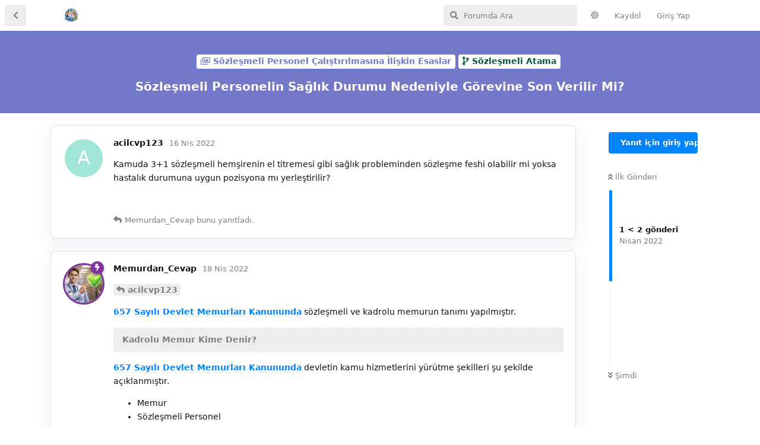

--- FILE ---
content_type: text/html; charset=utf-8
request_url: https://memurasor.com/d/431-sozlesmeli-personelin-saglik-durumu-nedeniyle-gorevine-son-verilir-mi
body_size: 13001
content:
<!doctype html>
<html  dir="ltr"        lang="tr" >
    <head>
        <meta charset="utf-8">
        <title>Sözleşmeli Personelin Sağlık Durumu Nedeniyle Görevine Son Verilir Mi? - Memura Sor</title>

        <link rel="canonical" href="https://memurasor.com/d/431-sozlesmeli-personelin-saglik-durumu-nedeniyle-gorevine-son-verilir-mi">
<link rel="preload" href="https://memurasor.com/assets/forum.js?v=941dc4d7" as="script">
<link rel="preload" href="https://memurasor.com/assets/forum-tr.js?v=4e4af830" as="script">
<link rel="preload" href="https://memurasor.com/assets/fonts/fa-solid-900.woff2" as="font" type="font/woff2" crossorigin="">
<link rel="preload" href="https://memurasor.com/assets/fonts/fa-regular-400.woff2" as="font" type="font/woff2" crossorigin="">
<meta name="viewport" content="width=device-width, initial-scale=1, maximum-scale=1, minimum-scale=1">
<meta name="description" content="Kamuda 3+1 sözleşmeli hemşirenin el titremesi gibi sağlık probleminden sözleşme feshi olabilir mi yoksa hastalık durumuna uygun pozisyona mı yerleştirilir?">
<meta name="theme-color" content="#0084fc">
<meta name="application-name" content="Memura Sor">
<meta name="robots" content="index, follow">
<meta name="twitter:card" content="summary_large_image">
<meta name="twitter:image" content="https://memurasor.com/assets/logo-mp0jqifd.png">
<meta name="twitter:title" content="Sözleşmeli Personelin Sağlık Durumu Nedeniyle Görevine Son Verilir Mi?">
<meta name="article:published_time" content="2022-04-16T20:04:36+00:00">
<meta name="twitter:description" content="Kamuda 3+1 sözleşmeli hemşirenin el titremesi gibi sağlık probleminden sözleşme feshi olabilir mi yoksa hastalık durumuna uygun pozisyona mı yerleştirilir?">
<meta name="twitter:url" content="https://memurasor.com/d/431-sozlesmeli-personelin-saglik-durumu-nedeniyle-gorevine-son-verilir-mi">
<meta name="color-scheme" content="light">
<link rel="stylesheet" media="" class="nightmode-light" href="https://memurasor.com/assets/forum.css?v=2bd24a14" />
<link rel="shortcut icon" href="https://memurasor.com/assets/favicon-iudv2lm0.png">
<meta property="og:site_name" content="Memura Sor">
<meta property="og:type" content="article">
<meta property="og:image" content="https://memurasor.com/assets/logo-mp0jqifd.png">
<meta property="og:title" content="Sözleşmeli Personelin Sağlık Durumu Nedeniyle Görevine Son Verilir Mi?">
<meta property="og:description" content="Kamuda 3+1 sözleşmeli hemşirenin el titremesi gibi sağlık probleminden sözleşme feshi olabilir mi yoksa hastalık durumuna uygun pozisyona mı yerleştirilir?">
<meta property="og:url" content="https://memurasor.com/d/431-sozlesmeli-personelin-saglik-durumu-nedeniyle-gorevine-son-verilir-mi">
<script type="application/ld+json">[{"@context":"http:\/\/schema.org","@type":"QAPage","publisher":{"@type":"Organization","name":"Memura Sor","url":"https:\/\/memurasor.com","description":"T\u00fcrkiye Cumhuriyeti Devletinde Personel Olarak G\u00f6rev Yapan Herkesin Arad\u0131\u011f\u0131 T\u00fcm Sorular\u0131 Cevap Bulaca\u011f\u0131 Bir Soru-Cevap Sistemidir","logo":"https:\/\/memurasor.com\/assets\/logo-mp0jqifd.png"},"image":"https:\/\/memurasor.com\/assets\/logo-mp0jqifd.png","headline":"S\u00f6zle\u015fmeli Personelin Sa\u011fl\u0131k Durumu Nedeniyle G\u00f6revine Son Verilir Mi?","datePublished":"2022-04-16T20:04:36+00:00","description":"Kamuda 3+1 s\u00f6zle\u015fmeli hem\u015firenin el titremesi gibi sa\u011fl\u0131k probleminden s\u00f6zle\u015fme feshi olabilir mi yoksa hastal\u0131k durumuna uygun pozisyona m\u0131 yerle\u015ftirilir?","url":"https:\/\/memurasor.com\/d\/431-sozlesmeli-personelin-saglik-durumu-nedeniyle-gorevine-son-verilir-mi","mainEntity":{"@type":"Question","name":"S\u00f6zle\u015fmeli Personelin Sa\u011fl\u0131k Durumu Nedeniyle G\u00f6revine Son Verilir Mi?","text":"\u003Cp\u003EKamuda 3+1 s\u00f6zle\u015fmeli hem\u015firenin el titremesi gibi sa\u011fl\u0131k probleminden s\u00f6zle\u015fme feshi olabilir mi yoksa hastal\u0131k durumuna uygun pozisyona m\u0131 yerle\u015ftirilir?\u003C\/p\u003E","dateCreated":"2022-04-16T20:04:36+00:00","author":{"@type":"Person","name":"acilcvp123"},"answerCount":1,"suggestedAnswer":[{"@type":"Answer","text":"\u003Cp\u003E\u003Ca href=\"https:\/\/memurasor.com\/d\/431\/1\" class=\"PostMention\" data-id=\"1312\" rel=\"\" target=\"\"\u003Eacilcvp123\u003C\/a\u003E\u003C\/p\u003E \n\n\n\u003Cp\u003E\u003Ca href=\"https:\/\/www.mevzuat.gov.tr\/mevzuat?MevzuatNo=657&amp;MevzuatTur=1&amp;MevzuatTertip=5\" rel=\"ugc noopener nofollow\" target=\"_blank\" rel=\"ugc noopener nofollow\" target=\"_blank\"\u003E657 Say\u0131l\u0131 Devlet Memurlar\u0131 Kanununda\u003C\/a\u003E s\u00f6zle\u015fmeli ve kadrolu memurun tan\u0131m\u0131 yap\u0131lm\u0131\u015ft\u0131r.\u003C\/p\u003E\n\n\u003Cblockquote class=\"uncited\"\u003E\u003Cdiv\u003E\u003Cp\u003E\u003Cstrong\u003EKadrolu Memur Kime Denir?\u003C\/strong\u003E\u003C\/p\u003E\u003C\/div\u003E\u003C\/blockquote\u003E\n\n\u003Cp\u003E\u003Ca href=\"https:\/\/www.mevzuat.gov.tr\/mevzuat?MevzuatNo=657&amp;MevzuatTur=1&amp;MevzuatTertip=5\" rel=\"ugc noopener nofollow\" target=\"_blank\" rel=\"ugc noopener nofollow\" target=\"_blank\"\u003E657 Say\u0131l\u0131 Devlet Memurlar\u0131 Kanununda\u003C\/a\u003E devletin kamu hizmetlerini y\u00fcr\u00fctme \u015fekilleri \u015fu \u015fekilde a\u00e7\u0131klanm\u0131\u015ft\u0131r.\u003C\/p\u003E\n\n\u003Cul\u003E\u003Cli\u003EMemur\u003C\/li\u003E\n\u003Cli\u003ES\u00f6zle\u015fmeli Personel\u003C\/li\u003E\n\u003Cli\u003EGe\u00e7ici Personel\u003C\/li\u003E\n\u003Cli\u003E\u0130\u015f\u00e7iler\u003C\/li\u003E\u003C\/ul\u003E\n\n\u003Cp\u003E\u003Cstrong\u003E657 Say\u0131l\u0131 Devlet Memurlar\u0131 Kanunu Madde 3'de ise Memurun kim oldu\u011fu\u003C\/strong\u003E \u015fu \u015fekilde a\u00e7\u0131klanm\u0131\u015ft\u0131r.\u003C\/p\u003E \n\n\u003Cp\u003EMevcut kurulu\u015f bi\u00e7imine bak\u0131lmaks\u0131z\u0131n, \u003Cstrong\u003EDevlet ve di\u011fer kamu t\u00fczel ki\u015filiklerince genel idare esaslar\u0131na g\u00f6re y\u00fcr\u00fct\u00fclen asli ve s\u00fcrekli kamu hizmetlerini ifa ile g\u00f6revlendirilenler, bu Kanunun uygulanmas\u0131nda memur say\u0131l\u0131r.\u003C\/strong\u003E\u003C\/p\u003E\n\n\u003Cp\u003EYukar\u0131daki tan\u0131mlananlar d\u0131\u015f\u0131ndaki kurumlarda genel politika tespiti, ara\u015ft\u0131rma, planlama, programlama, y\u00f6netim ve denetim gibi i\u015flerde g\u00f6revli ve yetkili olanlar da memur say\u0131l\u0131r.\u003C\/p\u003E\n\n\u003Cblockquote class=\"uncited\"\u003E\u003Cdiv\u003E\u003Cp\u003E\u003Cstrong\u003ES\u00f6zle\u015fmeli Memur Kime Denir?\u003C\/strong\u003E\u003C\/p\u003E\u003C\/div\u003E\u003C\/blockquote\u003E\n\n\n\n\u003Cp\u003E\u003Cstrong\u003E657 Say\u0131l\u0131 Devlet Memurlar\u0131 Kanunu Madde 3'de ise S\u00f6zle\u015fmeli Memurun kim oldu\u011fu\u003C\/strong\u003E \u015fu \u015fekilde a\u00e7\u0131klanm\u0131\u015ft\u0131r.\u003C\/p\u003E \n\n\u003Cp\u003E\u003Cstrong\u003EKalk\u0131nma plan\u0131, y\u0131ll\u0131k program ve i\u015f programlar\u0131nda yer alan \u00f6nemli projelerin haz\u0131rlanmas\u0131, ger\u00e7ekle\u015ftirilmesi, i\u015fletilmesi ve i\u015flerli\u011fi i\u00e7in \u015fart olan, zaruri ve istisnai hallere m\u00fcnhas\u0131r olmak \u00fczere \u00f6zel bir meslek bilgisine ve ihtisas\u0131na ihtiya\u00e7 g\u00f6steren ge\u00e7ici i\u015flerde,\u003C\/strong\u003E Cumhurba\u015fkan\u0131nca belirlenen esas ve usuller \u00e7er\u00e7evesinde, ihdas edilen pozisyonlarda, mali y\u0131lla s\u0131n\u0131rl\u0131 olarak s\u00f6zle\u015fme ile \u00e7al\u0131\u015ft\u0131r\u0131lmas\u0131na karar verilen ve \u003Cstrong\u003Ei\u015f\u00e7i say\u0131lmayan kamu hizmeti g\u00f6revlileridir.\u003C\/strong\u003E\u003C\/p\u003E\n\n\u003Cp\u003EAncak, yabanc\u0131 uyruklular\u0131n; tarihi belge ve eski harflerle yaz\u0131lm\u0131\u015f ar\u015fiv kay\u0131tlar\u0131n\u0131 de\u011ferlendirenlerin m\u00fctercimlerin; terc\u00fcmanlar\u0131n; \u003Cstrong\u003EMill\u00ee E\u011fitim Bakanl\u0131\u011f\u0131nda norm kadro sonucu ortaya \u00e7\u0131kan \u00f6\u011fretmen ihtiyac\u0131n\u0131n kadrolu \u00f6\u011fretmen istihdam\u0131yla kapat\u0131lamamas\u0131 hallerinde \u00f6\u011fretmenlerin;\u003C\/strong\u003E dava adedinin azl\u0131\u011f\u0131 nedeni ile kadrolu avukat istihdam\u0131n\u0131n gerekli olmad\u0131\u011f\u0131 yerlerde avukatlar\u0131n\u0131, kadrolu istihdam\u0131n m\u00fcmk\u00fcn olamad\u0131\u011f\u0131 hallerde tabip veya uzman tabiplerin; Adli T\u0131p M\u00fcessesesi uzmanlar\u0131n\u0131n; Devlet Konservatuvarlar\u0131 sanat\u00e7\u0131 \u00f6\u011fretim \u00fcyelerinin; \u0130stanbul Belediyesi Konservatuvar\u0131 sanat\u00e7\u0131lar\u0131n\u0131n; bu Ka\u00adnu\u00adna t\u00e2bi ka\u00admu ida\u00adre\u00adle\u00adrin\u00adde ve d\u0131\u015f kurulu\u015flarda belirli baz\u0131 hizmetlerde \u00e7al\u0131\u015ft\u0131r\u0131lacak personelin de zorunlu hallerde s\u00f6zle\u015fme ile istihdamlar\u0131 caizdir.\u003C\/p\u003E\n\n\u003Cp\u003E\u003Cstrong\u003ES\u00f6zle\u015fmeli personel se\u00e7iminde uygulanacak s\u0131nav ile istisnalar\u0131, bunlara \u00f6denebilecek \u00fccretlerin \u00fcst s\u0131n\u0131rlar\u0131 ile verilecek i\u015f sonu tazminat\u0131 miktar\u0131, kulland\u0131r\u0131lacak izinler,  pozisyon unvan ve nitelikleri, s\u00f6zle\u015fme h\u00fck\u00fcmlerine uyulmamas\u0131 hallerindeki m\u00fceyyideler, s\u00f6zle\u015fme fesih halleri, pozisyonlar\u0131n iptali, istihdam\u0131na dair hususlar ile s\u00f6zle\u015fme esas ve usulleri Cumhurba\u015fkan\u0131nca belirlenir.\u003C\/strong\u003E Bu \u015fekilde istihdam edilenler, hizmet s\u00f6zle\u015fmesi esaslar\u0131na ayk\u0131r\u0131 hareket etmesi nedeniyle kurumlar\u0131nca s\u00f6zle\u015fmelerinin feshedilmesi veya s\u00f6zle\u015fme d\u00f6nemi i\u00e7erisinde Cumhurba\u015fkan\u0131 karar\u0131 ile belirlenen istisnalar hari\u00e7 s\u00f6zle\u015fmeyi \u003Cstrong\u003Etek tarafl\u0131 feshetmeleri halinde, fesih tarihinden itibaren bir y\u0131l ge\u00e7medik\u00e7e kurumlar\u0131n s\u00f6zle\u015fmeli personel pozisyonlar\u0131nda istihdam edilemezler.\u003C\/strong\u003E\u003C\/p\u003E\n\n \u003Cp\u003EBir y\u0131ldan az s\u00fcreli veya mevsimlik hizmet oldu\u011funa Cumhurba\u015fkan\u0131nca karar verilen g\u00f6revlerde s\u00f6zle\u015fme ile \u00e7al\u0131\u015ft\u0131r\u0131lanlar da bu f\u0131kra kapsam\u0131nda istihdam edilebilir.\u003C\/p\u003E\n\n\u003Cp\u003E\u00d6zelle\u015ftirme uygulamalar\u0131 sebebiyle i\u015f akitleri kamu veya \u00f6zel sekt\u00f6r i\u015fverenince feshedilen ve 24\/11\/1994 tarihli ve 4046 say\u0131l\u0131 \u00d6zelle\u015ftirme Uygulamalar\u0131 Hakk\u0131nda Kanun kapsam\u0131nda di\u011fer k\u003Cstrong\u003Eamu kurum ve kurulu\u015flar\u0131na nakil hakk\u0131 bulunmayan personel de bu f\u0131kra kapsam\u0131nda ya\u015fl\u0131l\u0131k veya malull\u00fck ayl\u0131\u011f\u0131 almaya hak kazan\u0131ncaya kadar istihdam edilebilir.\u003C\/strong\u003E Bu kapsamda istihdam edileceklerin say\u0131s\u0131, \u00f6\u011frenim durumlar\u0131na g\u00f6re \u00e7al\u0131\u015fma \u015fartlar\u0131 ve bunlara \u00f6denecek \u00fccretler ile di\u011fer hususlar Cumhurba\u015fkan\u0131nca belirlenir.\u003C\/p\u003E\n\n\u003Cblockquote class=\"uncited\"\u003E\u003Cdiv\u003E\u003Cp\u003E\u003Cstrong\u003ES\u00f6zle\u015fmeli Memur ile Kadrolu Memur Al\u0131m \u015eartlar\u0131 Birbirinden Farkl\u0131 M\u0131d\u0131r?\u003C\/strong\u003E\u003C\/p\u003E\u003C\/div\u003E\u003C\/blockquote\u003E\n\n\u003Cp\u003EYukar\u0131daki bilgiler \u0131\u015f\u0131\u011f\u0131nda \u003Cstrong\u003ES\u00f6zle\u015fmeli memur\u003C\/strong\u003E ile \u003Cstrong\u003EKadrolu memur\u003C\/strong\u003E al\u0131m \u015fartlar\u0131n\u0131n farkl\u0131l\u0131k g\u00f6stermektedir.\u003C\/p\u003E \n\n\u003Cp\u003EBu farkl\u0131l\u0131klar \u015funlard\u0131r.\u003C\/p\u003E\n\n\u003Cul\u003E\u003Cli\u003EYabanc\u0131 Dil Bilgisi\u003C\/li\u003E\n\u003Cli\u003EAl\u0131nacak B\u00f6l\u00fcm i\u00e7in Baz\u0131 Sertifikalar\u003C\/li\u003E\n\u003Cli\u003EE\u011fitim Durumu\u003C\/li\u003E\n\u003Cli\u003EBelirli Alanda veya S\u00fcrede Deneyim\u003C\/li\u003E\u003C\/ul\u003E\n\n\u003Cp\u003E\u015feklinde ifade edilmektedir.\u003C\/p\u003E\n\n\n\u003Cblockquote class=\"uncited\"\u003E\u003Cdiv\u003E\u003Cp\u003E\u003Cstrong\u003EDevlet Memuru Olma \u015eartlar\u0131 Nelerdir?\u003C\/strong\u003E\u003C\/p\u003E \u003C\/div\u003E\u003C\/blockquote\u003E\n\n\n\u003Cblockquote class=\"uncited\"\u003E\u003Cdiv\u003E\u003Cp\u003E\u003Cstrong\u003EMemur Olma \u015eartlar\u0131 Nelerdir?\u003C\/strong\u003E\u003C\/p\u003E\u003C\/div\u003E\u003C\/blockquote\u003E\n\n\u003Cp\u003E\u003Ca href=\"https:\/\/www.mevzuat.gov.tr\/mevzuat?MevzuatNo=657&amp;MevzuatTur=1&amp;MevzuatTertip=5\" rel=\"ugc noopener nofollow\" target=\"_blank\" rel=\"ugc noopener nofollow\" target=\"_blank\"\u003E657 Say\u0131l\u0131 Devlet Memurlar\u0131 Kanununda\u003C\/a\u003E memur olman\u0131n genel ve \u00f6zel \u015fartlar\u0131 belirtilmi\u015ftir.\u003C\/p\u003E \n\n\u003Cp\u003E\u003Cstrong\u003EDevlet Memurlar\u0131 Kanunu Madde 48\u003C\/strong\u003E de \u015fu a\u00e7\u0131klama yap\u0131lm\u0131\u015ft\u0131r.\u003C\/p\u003E\n\n\u003Cp\u003EDevlet memurlu\u011funa al\u0131nacaklarda a\u015fa\u011f\u0131daki genel ve \u00f6zel \u015fartlar aran\u0131r.\u003C\/p\u003E\n\n\u003Cp\u003E\u003Cstrong\u003EA) Genel \u015fartlar:\u003C\/strong\u003E\u003C\/p\u003E\n\n\u003Cp\u003E\u003Cstrong\u003E1.\u003C\/strong\u003E T\u00fcrk Vatanda\u015f\u0131 olmak,\u003C\/p\u003E\n\n\u003Cp\u003E\u003Cstrong\u003E2.\u003C\/strong\u003E Bu Kanunun 40 nc\u0131 maddesindeki ya\u015f \u015fartlar\u0131n\u0131 ta\u015f\u0131mak,\u003C\/p\u003E\n\n\u003Cp\u003E\u003Cstrong\u003E3\u003C\/strong\u003E. Bu Kanunun 41 nci maddesindeki \u00f6\u011frenim \u015fartlar\u0131n\u0131 ta\u015f\u0131mak,\u003C\/p\u003E\n\n\u003Cp\u003E\u003Cstrong\u003E4.\u003C\/strong\u003E Kamu haklar\u0131ndan mahrum bulunmamak,\u003C\/p\u003E\n\n\u003Cp\u003E\u003Cstrong\u003E5.\u003C\/strong\u003E T\u00fcrk Ceza Kanununun 53 \u00fcnc\u00fc maddesinde belirtilen s\u00fcreler ge\u00e7mi\u015f olsa bile; \u003Cstrong\u003Ekasten i\u015flenen bir su\u00e7tan dolay\u0131 bir y\u0131l veya daha fazla s\u00fcreyle hapis cezas\u0131na\u003C\/strong\u003E ya da affa u\u011fram\u0131\u015f olsa bile devletin g\u00fcvenli\u011fine kar\u015f\u0131 su\u00e7lar, Anayasal d\u00fczene ve bu d\u00fczenin i\u015fleyi\u015fine kar\u015f\u0131 su\u00e7lar, zimmet, irtik\u00e2p, r\u00fc\u015fvet, h\u0131rs\u0131zl\u0131k, doland\u0131r\u0131c\u0131l\u0131k, sahtecilik, g\u00fcveni k\u00f6t\u00fcye kullanma, hileli iflas, ihaleye fesat kar\u0131\u015ft\u0131rma, edimin ifas\u0131na fesat kar\u0131\u015ft\u0131rma, su\u00e7tan kaynaklanan malvarl\u0131\u011f\u0131 de\u011ferlerini aklama veya ka\u00e7ak\u00e7\u0131l\u0131k su\u00e7lar\u0131ndan \u003Cstrong\u003Emahk\u00fbm olmamak.\u003C\/strong\u003E\u003C\/p\u003E \n\n\u003Cp\u003E\u003Cstrong\u003E6.\u003C\/strong\u003E Askerlik durumu itibariyle;\u003C\/p\u003E\n\n\u003Cp\u003E\u003Cstrong\u003Ea)\u003C\/strong\u003E Askerlikle ilgisi bulunmamak,\u003C\/p\u003E\n\n\u003Cp\u003E\u003Cstrong\u003Eb)\u003C\/strong\u003E Askerlik \u00e7a\u011f\u0131na gelmemi\u015f bulunmak,\u003C\/p\u003E\n\n\u003Cp\u003E\u003Cstrong\u003Ec)\u003C\/strong\u003E Askerlik \u00e7a\u011f\u0131na gelmi\u015f ise muvazzaf askerlik hizmetini yapm\u0131\u015f yahut ertelenmi\u015f veya yedek s\u0131n\u0131fa ge\u00e7irilmi\u015f olmak,\u003C\/p\u003E\n\n\u003Cp\u003E\u003Cstrong\u003E7.\u003C\/strong\u003E 53 \u00fcnc\u00fc madde h\u00fck\u00fcmleri sakl\u0131 kalmak kayd\u0131 ile g\u00f6revini devaml\u0131 yapmas\u0131na engel olabilecek \u003Cstrong\u003Eak\u0131l hastal\u0131\u011f\u0131 bulunmamak.\u003C\/strong\u003E\u003C\/p\u003E\n\n\u003Cp\u003E\u003Cstrong\u003EB) \u00d6zel \u015fartlar:\u003C\/strong\u003E\u003C\/p\u003E\n\n\u003Cp\u003E\u003Cstrong\u003E1.\u003C\/strong\u003E Hizmet g\u00f6rece\u011fi s\u0131n\u0131f i\u00e7in 36 ve 41 nci maddelerde belirtilen \u00f6\u011fretim ve e\u011fitim kurumlar\u0131n\u0131n birinden diploma alm\u0131\u015f olmak,\u003C\/p\u003E\n\n\u003Cp\u003E\u003Cstrong\u003E2.\u003C\/strong\u003E Kurumlar\u0131n \u00f6zel kanun veya di\u011fer mevzuat\u0131nda aranan \u015fartlar\u0131 ta\u015f\u0131mak.\u003C\/p\u003E\n\n\u003Cblockquote class=\"uncited\"\u003E\u003Cdiv\u003E\u003Cp\u003E\u003Cstrong\u003EDevlet Memuru Olabilmek \u0130\u00e7in S\u0131navlara Kat\u0131lma\u003C\/strong\u003E\u003C\/p\u003E\u003C\/div\u003E\u003C\/blockquote\u003E\n\n\u003Cp\u003E\u003Cstrong\u003EDevlet Memuru Olabilmek \u0130\u00e7in S\u0131navlara Kat\u0131lma Madde 49\u003C\/strong\u003E da \u015fu \u015fekilde a\u00e7\u0131klanm\u0131\u015ft\u0131r.\u003C\/p\u003E \n\n\u003Cul\u003E\u003Cli\u003E\u003Cp\u003EDuyurulan Devlet kamu hizmet ve g\u00f6revlerine Devlet Memuru olarak girmek isteyenler, belirlenen \u015fartlar\u0131 yerine getirerek ba\u015fvurular\u0131n\u0131 yaparlar.\u003C\/p\u003E\u003C\/li\u003E\n\n\u003Cli\u003E\u003Cp\u003EDevlet kamu hizmet ve g\u00f6revlerine girmek isteyenlerden ilan edilen \u015fartlar\u0131 haiz bulunmayanlar bu s\u0131navlara kat\u0131lamazlar ve bu husus ba\u015fvurulan merciler taraf\u0131ndan kendilerine bir yaz\u0131 ile bildirilir.\u003C\/p\u003E\u003C\/li\u003E\u003C\/ul\u003E\n\n\u003Cblockquote class=\"uncited\"\u003E\u003Cdiv\u003E\u003Cp\u003E\u003Cstrong\u003EDevlet Memuru Olabilmek \u0130\u00e7in S\u0131nav \u015eart\u0131\u003C\/strong\u003E\u003C\/p\u003E\u003C\/div\u003E\u003C\/blockquote\u003E\n\n\u003Cp\u003E\u003Cstrong\u003EDevlet Memuru Olabilmek \u0130\u00e7in S\u0131nav \u015eart\u0131 Madde 50\u003C\/strong\u003E de \u015fu \u015fekilde a\u00e7\u0131klanm\u0131\u015ft\u0131r.\u003C\/p\u003E \n\n\u003Cul\u003E\u003Cli\u003E\u003Cp\u003EDevlet kamu hizmet ve g\u00f6revlerine Devlet memuru olarak atanacaklar\u0131n a\u00e7\u0131lacak Devlet memurlu\u011fu s\u0131navlar\u0131na girmeleri ve s\u0131nav\u0131 kazanmalar\u0131 \u015fartt\u0131r.\u003C\/p\u003E\u003C\/li\u003E\n\n\u003Cli\u003E\u003Cp\u003ES\u0131navlar\u0131n yap\u0131lmas\u0131na dair usul ve esaslar ile s\u0131nava tabi tutulmadan girilebilecek hizmet ve g\u00f6revler ve bunlar\u0131n tabi olaca\u011f\u0131 esaslar Devlet Personel Ba\u015fkanl\u0131\u011f\u0131nca haz\u0131rlanacak bir genel y\u00f6netmelikle d\u00fczenlenir.\u003C\/p\u003E\u003C\/li\u003E\u003C\/ul\u003E\n\n\n\u003Cp\u003EYukar\u0131daki t\u00fcm bilgiler \u0131\u015f\u0131\u011f\u0131nda \u003Cstrong\u003Es\u00f6zle\u015fmeli personel i\u015fe al\u0131nd\u0131\u011f\u0131nda e\u011fer kendisinden g\u00f6reve ba\u015flarken kurumuna sa\u011fl\u0131k kurulu belgesi verdiyseniz ve g\u00f6reve ba\u015flad\u0131\u011f\u0131n\u0131zda o sa\u011fl\u0131k probleminiz yoksa sonradan olu\u015ftuysa kurumunuzun g\u00f6revinize son verme hakk\u0131\u003C\/strong\u003E bulunmaktad\u0131r.\u003C\/p\u003E \n","dateCreated":"2022-04-18T14:16:09+00:00","url":"https:\/\/memurasor.com\/d\/431-sozlesmeli-personelin-saglik-durumu-nedeniyle-gorevine-son-verilir-mi\/4","author":{"@type":"Person","name":"Memurdan_Cevap"},"upvoteCount":0}]}},{"@context":"http:\/\/schema.org","@type":"BreadcrumbList","itemListElement":{"@type":"ListItem","name":"S\u00f6zle\u015fmeli Atama","item":"https:\/\/memurasor.com\/t\/sozlesmeli-atama","position":2}},{"@context":"http:\/\/schema.org","@type":"WebSite","url":"https:\/\/memurasor.com\/","potentialAction":{"@type":"SearchAction","target":"https:\/\/memurasor.com\/?q={search_term_string}","query-input":"required name=search_term_string"}}]</script>

        <script>
            /* fof/nightmode workaround for browsers without (prefers-color-scheme) CSS media query support */
            if (!window.matchMedia('not all and (prefers-color-scheme), (prefers-color-scheme)').matches) {
                document.querySelector('link.nightmode-light').removeAttribute('media');
            }
        </script>
        
<!-- Global Site Tag (gtag.js) - Google Analytics -->
<script async src="https://www.googletagmanager.com/gtag/js?id=G-1KPRX032ND"></script>
<script>
    window.dataLayer = window.dataLayer || [];
    function gtag(){dataLayer.push(arguments);}
    gtag('js', new Date());
</script>

    </head>

    <body>
        <!-- Google tag (gtag.js) -->
<script async src="https://www.googletagmanager.com/gtag/js?id=G-1KPRX032ND"></script>
<script>
  window.dataLayer = window.dataLayer || [];
  function gtag(){dataLayer.push(arguments);}
  gtag('js', new Date());

  gtag('config', 'G-1KPRX032ND');
</script>

<div id="app" class="App">

    <div id="app-navigation" class="App-navigation"></div>

    <div id="drawer" class="App-drawer">

        <header id="header" class="App-header">
            <div id="header-navigation" class="Header-navigation"></div>
            <div class="container">
                <h1 class="Header-title">
                    <a href="https://memurasor.com" id="home-link">
                                                    <img src="https://memurasor.com/assets/logo-mp0jqifd.png" alt="Memura Sor" class="Header-logo">
                                            </a>
                </h1>
                <div id="header-primary" class="Header-primary"></div>
                <div id="header-secondary" class="Header-secondary"></div>
            </div>
        </header>

    </div>

    <main class="App-content">
        <div id="content"></div>

        <div id="flarum-loading" style="display: none">
    Yükleniyor...
</div>

<noscript>
    <div class="Alert">
        <div class="container">
            Bu site en iyi JavaScript etkinleştirilmiş modern bir tarayıcıda görüntülenir.
        </div>
    </div>
</noscript>

<div id="flarum-loading-error" style="display: none">
    <div class="Alert">
        <div class="container">
            Bu sitenin tam sürümünü yüklemeye çalışırken bir şeyler ters gitti. Hatayı düzeltmek için bu sayfayı yenilemeyi deneyin.
        </div>
    </div>
</div>

<noscript id="flarum-content">
    <div class="container">
    <h2>Sözleşmeli Personelin Sağlık Durumu Nedeniyle Görevine Son Verilir Mi?</h2>

    <div>
                    <div>
                                <h3>acilcvp123</h3>
                <div class="Post-body">
                    <p>Kamuda 3+1 sözleşmeli hemşirenin el titremesi gibi sağlık probleminden sözleşme feshi olabilir mi yoksa hastalık durumuna uygun pozisyona mı yerleştirilir?</p>
                </div>
            </div>

            <hr>
                    <div>
                                <h3>Memurdan_Cevap</h3>
                <div class="Post-body">
                    <p><a href="https://memurasor.com/d/431/1" class="PostMention" data-id="1312" rel="" target="">acilcvp123</a></p> 


<p><a href="https://www.mevzuat.gov.tr/mevzuat?MevzuatNo=657&amp;MevzuatTur=1&amp;MevzuatTertip=5" rel="ugc noopener nofollow" target="_blank" rel="ugc noopener nofollow" target="_blank">657 Sayılı Devlet Memurları Kanununda</a> sözleşmeli ve kadrolu memurun tanımı yapılmıştır.</p>

<blockquote class="uncited"><div><p><strong>Kadrolu Memur Kime Denir?</strong></p></div></blockquote>

<p><a href="https://www.mevzuat.gov.tr/mevzuat?MevzuatNo=657&amp;MevzuatTur=1&amp;MevzuatTertip=5" rel="ugc noopener nofollow" target="_blank" rel="ugc noopener nofollow" target="_blank">657 Sayılı Devlet Memurları Kanununda</a> devletin kamu hizmetlerini yürütme şekilleri şu şekilde açıklanmıştır.</p>

<ul><li>Memur</li>
<li>Sözleşmeli Personel</li>
<li>Geçici Personel</li>
<li>İşçiler</li></ul>

<p><strong>657 Sayılı Devlet Memurları Kanunu Madde 3'de ise Memurun kim olduğu</strong> şu şekilde açıklanmıştır.</p> 

<p>Mevcut kuruluş biçimine bakılmaksızın, <strong>Devlet ve diğer kamu tüzel kişiliklerince genel idare esaslarına göre yürütülen asli ve sürekli kamu hizmetlerini ifa ile görevlendirilenler, bu Kanunun uygulanmasında memur sayılır.</strong></p>

<p>Yukarıdaki tanımlananlar dışındaki kurumlarda genel politika tespiti, araştırma, planlama, programlama, yönetim ve denetim gibi işlerde görevli ve yetkili olanlar da memur sayılır.</p>

<blockquote class="uncited"><div><p><strong>Sözleşmeli Memur Kime Denir?</strong></p></div></blockquote>



<p><strong>657 Sayılı Devlet Memurları Kanunu Madde 3'de ise Sözleşmeli Memurun kim olduğu</strong> şu şekilde açıklanmıştır.</p> 

<p><strong>Kalkınma planı, yıllık program ve iş programlarında yer alan önemli projelerin hazırlanması, gerçekleştirilmesi, işletilmesi ve işlerliği için şart olan, zaruri ve istisnai hallere münhasır olmak üzere özel bir meslek bilgisine ve ihtisasına ihtiyaç gösteren geçici işlerde,</strong> Cumhurbaşkanınca belirlenen esas ve usuller çerçevesinde, ihdas edilen pozisyonlarda, mali yılla sınırlı olarak sözleşme ile çalıştırılmasına karar verilen ve <strong>işçi sayılmayan kamu hizmeti görevlileridir.</strong></p>

<p>Ancak, yabancı uyrukluların; tarihi belge ve eski harflerle yazılmış arşiv kayıtlarını değerlendirenlerin mütercimlerin; tercümanların; <strong>Millî Eğitim Bakanlığında norm kadro sonucu ortaya çıkan öğretmen ihtiyacının kadrolu öğretmen istihdamıyla kapatılamaması hallerinde öğretmenlerin;</strong> dava adedinin azlığı nedeni ile kadrolu avukat istihdamının gerekli olmadığı yerlerde avukatlarını, kadrolu istihdamın mümkün olamadığı hallerde tabip veya uzman tabiplerin; Adli Tıp Müessesesi uzmanlarının; Devlet Konservatuvarları sanatçı öğretim üyelerinin; İstanbul Belediyesi Konservatuvarı sanatçılarının; bu Ka­nu­na tâbi ka­mu ida­re­le­rin­de ve dış kuruluşlarda belirli bazı hizmetlerde çalıştırılacak personelin de zorunlu hallerde sözleşme ile istihdamları caizdir.</p>

<p><strong>Sözleşmeli personel seçiminde uygulanacak sınav ile istisnaları, bunlara ödenebilecek ücretlerin üst sınırları ile verilecek iş sonu tazminatı miktarı, kullandırılacak izinler,  pozisyon unvan ve nitelikleri, sözleşme hükümlerine uyulmaması hallerindeki müeyyideler, sözleşme fesih halleri, pozisyonların iptali, istihdamına dair hususlar ile sözleşme esas ve usulleri Cumhurbaşkanınca belirlenir.</strong> Bu şekilde istihdam edilenler, hizmet sözleşmesi esaslarına aykırı hareket etmesi nedeniyle kurumlarınca sözleşmelerinin feshedilmesi veya sözleşme dönemi içerisinde Cumhurbaşkanı kararı ile belirlenen istisnalar hariç sözleşmeyi <strong>tek taraflı feshetmeleri halinde, fesih tarihinden itibaren bir yıl geçmedikçe kurumların sözleşmeli personel pozisyonlarında istihdam edilemezler.</strong></p>

 <p>Bir yıldan az süreli veya mevsimlik hizmet olduğuna Cumhurbaşkanınca karar verilen görevlerde sözleşme ile çalıştırılanlar da bu fıkra kapsamında istihdam edilebilir.</p>

<p>Özelleştirme uygulamaları sebebiyle iş akitleri kamu veya özel sektör işverenince feshedilen ve 24/11/1994 tarihli ve 4046 sayılı Özelleştirme Uygulamaları Hakkında Kanun kapsamında diğer k<strong>amu kurum ve kuruluşlarına nakil hakkı bulunmayan personel de bu fıkra kapsamında yaşlılık veya malullük aylığı almaya hak kazanıncaya kadar istihdam edilebilir.</strong> Bu kapsamda istihdam edileceklerin sayısı, öğrenim durumlarına göre çalışma şartları ve bunlara ödenecek ücretler ile diğer hususlar Cumhurbaşkanınca belirlenir.</p>

<blockquote class="uncited"><div><p><strong>Sözleşmeli Memur ile Kadrolu Memur Alım Şartları Birbirinden Farklı Mıdır?</strong></p></div></blockquote>

<p>Yukarıdaki bilgiler ışığında <strong>Sözleşmeli memur</strong> ile <strong>Kadrolu memur</strong> alım şartlarının farklılık göstermektedir.</p> 

<p>Bu farklılıklar şunlardır.</p>

<ul><li>Yabancı Dil Bilgisi</li>
<li>Alınacak Bölüm için Bazı Sertifikalar</li>
<li>Eğitim Durumu</li>
<li>Belirli Alanda veya Sürede Deneyim</li></ul>

<p>şeklinde ifade edilmektedir.</p>


<blockquote class="uncited"><div><p><strong>Devlet Memuru Olma Şartları Nelerdir?</strong></p> </div></blockquote>


<blockquote class="uncited"><div><p><strong>Memur Olma Şartları Nelerdir?</strong></p></div></blockquote>

<p><a href="https://www.mevzuat.gov.tr/mevzuat?MevzuatNo=657&amp;MevzuatTur=1&amp;MevzuatTertip=5" rel="ugc noopener nofollow" target="_blank" rel="ugc noopener nofollow" target="_blank">657 Sayılı Devlet Memurları Kanununda</a> memur olmanın genel ve özel şartları belirtilmiştir.</p> 

<p><strong>Devlet Memurları Kanunu Madde 48</strong> de şu açıklama yapılmıştır.</p>

<p>Devlet memurluğuna alınacaklarda aşağıdaki genel ve özel şartlar aranır.</p>

<p><strong>A) Genel şartlar:</strong></p>

<p><strong>1.</strong> Türk Vatandaşı olmak,</p>

<p><strong>2.</strong> Bu Kanunun 40 ncı maddesindeki yaş şartlarını taşımak,</p>

<p><strong>3</strong>. Bu Kanunun 41 nci maddesindeki öğrenim şartlarını taşımak,</p>

<p><strong>4.</strong> Kamu haklarından mahrum bulunmamak,</p>

<p><strong>5.</strong> Türk Ceza Kanununun 53 üncü maddesinde belirtilen süreler geçmiş olsa bile; <strong>kasten işlenen bir suçtan dolayı bir yıl veya daha fazla süreyle hapis cezasına</strong> ya da affa uğramış olsa bile devletin güvenliğine karşı suçlar, Anayasal düzene ve bu düzenin işleyişine karşı suçlar, zimmet, irtikâp, rüşvet, hırsızlık, dolandırıcılık, sahtecilik, güveni kötüye kullanma, hileli iflas, ihaleye fesat karıştırma, edimin ifasına fesat karıştırma, suçtan kaynaklanan malvarlığı değerlerini aklama veya kaçakçılık suçlarından <strong>mahkûm olmamak.</strong></p> 

<p><strong>6.</strong> Askerlik durumu itibariyle;</p>

<p><strong>a)</strong> Askerlikle ilgisi bulunmamak,</p>

<p><strong>b)</strong> Askerlik çağına gelmemiş bulunmak,</p>

<p><strong>c)</strong> Askerlik çağına gelmiş ise muvazzaf askerlik hizmetini yapmış yahut ertelenmiş veya yedek sınıfa geçirilmiş olmak,</p>

<p><strong>7.</strong> 53 üncü madde hükümleri saklı kalmak kaydı ile görevini devamlı yapmasına engel olabilecek <strong>akıl hastalığı bulunmamak.</strong></p>

<p><strong>B) Özel şartlar:</strong></p>

<p><strong>1.</strong> Hizmet göreceği sınıf için 36 ve 41 nci maddelerde belirtilen öğretim ve eğitim kurumlarının birinden diploma almış olmak,</p>

<p><strong>2.</strong> Kurumların özel kanun veya diğer mevzuatında aranan şartları taşımak.</p>

<blockquote class="uncited"><div><p><strong>Devlet Memuru Olabilmek İçin Sınavlara Katılma</strong></p></div></blockquote>

<p><strong>Devlet Memuru Olabilmek İçin Sınavlara Katılma Madde 49</strong> da şu şekilde açıklanmıştır.</p> 

<ul><li><p>Duyurulan Devlet kamu hizmet ve görevlerine Devlet Memuru olarak girmek isteyenler, belirlenen şartları yerine getirerek başvurularını yaparlar.</p></li>

<li><p>Devlet kamu hizmet ve görevlerine girmek isteyenlerden ilan edilen şartları haiz bulunmayanlar bu sınavlara katılamazlar ve bu husus başvurulan merciler tarafından kendilerine bir yazı ile bildirilir.</p></li></ul>

<blockquote class="uncited"><div><p><strong>Devlet Memuru Olabilmek İçin Sınav Şartı</strong></p></div></blockquote>

<p><strong>Devlet Memuru Olabilmek İçin Sınav Şartı Madde 50</strong> de şu şekilde açıklanmıştır.</p> 

<ul><li><p>Devlet kamu hizmet ve görevlerine Devlet memuru olarak atanacakların açılacak Devlet memurluğu sınavlarına girmeleri ve sınavı kazanmaları şarttır.</p></li>

<li><p>Sınavların yapılmasına dair usul ve esaslar ile sınava tabi tutulmadan girilebilecek hizmet ve görevler ve bunların tabi olacağı esaslar Devlet Personel Başkanlığınca hazırlanacak bir genel yönetmelikle düzenlenir.</p></li></ul>


<p>Yukarıdaki tüm bilgiler ışığında <strong>sözleşmeli personel işe alındığında eğer kendisinden göreve başlarken kurumuna sağlık kurulu belgesi verdiyseniz ve göreve başladığınızda o sağlık probleminiz yoksa sonradan oluştuysa kurumunuzun görevinize son verme hakkı</strong> bulunmaktadır.</p> 

                </div>
            </div>

            <hr>
            </div>

    
    </div>

</noscript>


        <div class="App-composer">
            <div class="container">
                <div id="composer"></div>
            </div>
        </div>
    </main>

</div>




        <div id="modal"></div>
        <div id="alerts"></div>

        <script>
            document.getElementById('flarum-loading').style.display = 'block';
            var flarum = {extensions: {}};
        </script>

        <script src="https://memurasor.com/assets/forum.js?v=941dc4d7"></script>
<script src="https://memurasor.com/assets/forum-tr.js?v=4e4af830"></script>

        <script id="flarum-json-payload" type="application/json">{"fof-nightmode.assets.day":"https:\/\/memurasor.com\/assets\/forum.css?v=2bd24a14","fof-nightmode.assets.night":"https:\/\/memurasor.com\/assets\/forum-dark.css?v=e6b0d5a1","resources":[{"type":"forums","id":"1","attributes":{"title":"Memura Sor","description":"T\u00fcrkiye Cumhuriyeti Devletinde Personel Olarak G\u00f6rev Yapan Herkesin Arad\u0131\u011f\u0131 T\u00fcm Sorular\u0131 Cevap Bulaca\u011f\u0131 Bir Soru-Cevap Sistemidir","showLanguageSelector":true,"baseUrl":"https:\/\/memurasor.com","basePath":"","baseOrigin":"https:\/\/memurasor.com","debug":false,"apiUrl":"https:\/\/memurasor.com\/api","welcomeTitle":"MemuraSor.com\u0027a Ho\u015fgeldiniz.","welcomeMessage":"T\u00fcrkiye Cumhuriyeti Devletinde Personel Olarak G\u00f6rev Yapan Herkesin Arad\u0131\u011f\u0131 T\u00fcm Sorular\u0131 Cevap Bulaca\u011f\u0131 Bir Soru-Cevap Sistemidir","themePrimaryColor":"#0084fc","themeSecondaryColor":"#ffffff","logoUrl":"https:\/\/memurasor.com\/assets\/logo-mp0jqifd.png","faviconUrl":"https:\/\/memurasor.com\/assets\/favicon-iudv2lm0.png","headerHtml":"\u003C!-- Google tag (gtag.js) --\u003E\n\u003Cscript async src=\u0022https:\/\/www.googletagmanager.com\/gtag\/js?id=G-1KPRX032ND\u0022\u003E\u003C\/script\u003E\n\u003Cscript\u003E\n  window.dataLayer = window.dataLayer || [];\n  function gtag(){dataLayer.push(arguments);}\n  gtag(\u0027js\u0027, new Date());\n\n  gtag(\u0027config\u0027, \u0027G-1KPRX032ND\u0027);\n\u003C\/script\u003E","footerHtml":null,"allowSignUp":true,"defaultRoute":"\/all","canViewForum":true,"canStartDiscussion":false,"canSearchUsers":false,"assetsBaseUrl":"https:\/\/memurasor.com\/assets","canViewFlags":false,"guidelinesUrl":null,"canBypassTagCounts":false,"minPrimaryTags":"1","maxPrimaryTags":"1","minSecondaryTags":"1","maxSecondaryTags":"1","canSeeUserDirectoryLink":false,"userDirectorySmallCards":false,"userDirectoryDisableGlobalSearchSource":false,"userDirectoryDefaultSort":"default","fof-share-social.networks":[],"fofNightMode_autoUnsupportedFallback":1,"fofNightMode.showThemeToggleOnHeaderAlways":false,"fof-nightmode.default_theme":1,"canSelectBestAnswerOwnPost":false,"useAlternativeBestAnswerUi":false,"showBestAnswerFilterUi":true,"allowUsernameMentionFormat":true,"independentBookmarkButton":false,"categories.keepTagsNav":false,"categories.fullPageDesktop":false,"categories.compactMobile":false,"categories.parentRemoveIcon":false,"categories.parentRemoveDescription":false,"categories.parentRemoveStats":false,"categories.parentRemoveLastDiscussion":false,"categories.childBareIcon":true},"relationships":{"groups":{"data":[{"type":"groups","id":"1"},{"type":"groups","id":"2"},{"type":"groups","id":"3"},{"type":"groups","id":"4"}]},"tags":{"data":[{"type":"tags","id":"26"},{"type":"tags","id":"37"},{"type":"tags","id":"42"},{"type":"tags","id":"49"},{"type":"tags","id":"52"},{"type":"tags","id":"67"},{"type":"tags","id":"71"},{"type":"tags","id":"75"},{"type":"tags","id":"81"},{"type":"tags","id":"86"},{"type":"tags","id":"121"}]},"links":{"data":[]}}},{"type":"groups","id":"1","attributes":{"nameSingular":"Y\u00f6netici","namePlural":"Y\u00f6neticiler","color":"#B72A2A","icon":"fas fa-wrench","isHidden":0}},{"type":"groups","id":"2","attributes":{"nameSingular":"Ziyaret\u00e7i","namePlural":"Ziyaret\u00e7iler","color":null,"icon":null,"isHidden":0}},{"type":"groups","id":"3","attributes":{"nameSingular":"\u00dcye","namePlural":"\u00dcyeler","color":null,"icon":null,"isHidden":0}},{"type":"groups","id":"4","attributes":{"nameSingular":"Moderat\u00f6r","namePlural":"Moderat\u00f6rler","color":"#80349E","icon":"fas fa-bolt","isHidden":0}},{"type":"tags","id":"26","attributes":{"name":"Tayin","description":"","slug":"tayin","color":"#008169","backgroundUrl":null,"backgroundMode":null,"icon":"fab fa-codepen\t","discussionCount":13,"position":10,"defaultSort":null,"isChild":false,"isHidden":false,"lastPostedAt":"2024-06-29T11:37:21+00:00","canStartDiscussion":false,"canAddToDiscussion":false,"isQnA":false,"reminders":false,"postCount":2}},{"type":"tags","id":"37","attributes":{"name":"Atama","description":"","slug":"atama","color":"#FF0000","backgroundUrl":null,"backgroundMode":null,"icon":"fab fa-artstation\t","discussionCount":18,"position":3,"defaultSort":null,"isChild":false,"isHidden":false,"lastPostedAt":"2024-06-24T14:59:38+00:00","canStartDiscussion":false,"canAddToDiscussion":false,"isQnA":false,"reminders":false,"postCount":0}},{"type":"tags","id":"42","attributes":{"name":"KPSS","description":"","slug":"kpss","color":"#c74634","backgroundUrl":null,"backgroundMode":null,"icon":"fab fa-accusoft\t","discussionCount":20,"position":4,"defaultSort":null,"isChild":false,"isHidden":false,"lastPostedAt":"2024-08-23T06:38:16+00:00","canStartDiscussion":false,"canAddToDiscussion":false,"isQnA":false,"reminders":false,"postCount":13}},{"type":"tags","id":"49","attributes":{"name":"S\u00f6zle\u015fmeli Personel \u00c7al\u0131\u015ft\u0131r\u0131lmas\u0131na \u0130li\u015fkin Esaslar","description":"","slug":"sozlesmeli-personel-calistirilmasina-iliskin-esaslar","color":"#7378c8","backgroundUrl":null,"backgroundMode":null,"icon":"far fa-images\t","discussionCount":36,"position":9,"defaultSort":null,"isChild":false,"isHidden":false,"lastPostedAt":"2026-01-11T22:06:08+00:00","canStartDiscussion":false,"canAddToDiscussion":false,"isQnA":false,"reminders":false,"postCount":9}},{"type":"tags","id":"52","attributes":{"name":"Maa\u015f","description":"","slug":"maas","color":"#005228","backgroundUrl":null,"backgroundMode":null,"icon":"fab fa-bity\t","discussionCount":21,"position":6,"defaultSort":null,"isChild":false,"isHidden":false,"lastPostedAt":"2025-12-25T07:56:02+00:00","canStartDiscussion":false,"canAddToDiscussion":false,"isQnA":false,"reminders":false,"postCount":35}},{"type":"tags","id":"67","attributes":{"name":"Milli E\u011fitim Bakanl\u0131\u011f\u0131","description":"","slug":"milli-egitim-bakanligi","color":"#0a7500","backgroundUrl":null,"backgroundMode":null,"icon":"fa fa-book","discussionCount":16,"position":7,"defaultSort":null,"isChild":false,"isHidden":false,"lastPostedAt":"2024-08-16T13:35:36+00:00","canStartDiscussion":false,"canAddToDiscussion":false,"isQnA":false,"reminders":false,"postCount":32}},{"type":"tags","id":"71","attributes":{"name":"Kolluk Kuvvetleri","description":"","slug":"kolluk-kuvvetleri","color":"#666601","backgroundUrl":null,"backgroundMode":null,"icon":"far\tfa-star","discussionCount":0,"position":5,"defaultSort":null,"isChild":false,"isHidden":false,"lastPostedAt":"2022-04-23T19:15:55+00:00","canStartDiscussion":false,"canAddToDiscussion":false,"isQnA":false,"reminders":false,"postCount":0}},{"type":"tags","id":"75","attributes":{"name":"T\u00fcrkiye Cumhuriyeti Anayasas\u0131","description":"","slug":"turkiye-cumhuriyeti-anayasasi","color":"#1b56d4","backgroundUrl":null,"backgroundMode":null,"icon":"fas fa-atlas\t","discussionCount":8,"position":1,"defaultSort":null,"isChild":false,"isHidden":false,"lastPostedAt":"2022-06-30T16:29:57+00:00","canStartDiscussion":false,"canAddToDiscussion":false,"isQnA":false,"reminders":false,"postCount":1}},{"type":"tags","id":"81","attributes":{"name":"MemuraSor","description":"","slug":"memurasor","color":"#000000","backgroundUrl":null,"backgroundMode":null,"icon":"fas fa-graduation-cap\t","discussionCount":0,"position":0,"defaultSort":null,"isChild":false,"isHidden":false,"lastPostedAt":"2022-03-31T17:44:24+00:00","canStartDiscussion":false,"canAddToDiscussion":false,"isQnA":false,"reminders":false,"postCount":0}},{"type":"tags","id":"86","attributes":{"name":"657 Say\u0131l\u0131 Devlet Memurlar\u0131 Kanunu","description":"","slug":"657-sayili-devlet-memurlari-kanunu","color":"#651851","backgroundUrl":null,"backgroundMode":null,"icon":"fas fa-dice-d20","discussionCount":77,"position":2,"defaultSort":null,"isChild":false,"isHidden":false,"lastPostedAt":"2024-08-07T05:32:39+00:00","canStartDiscussion":false,"canAddToDiscussion":false,"isQnA":false,"reminders":false,"postCount":7}},{"type":"tags","id":"121","attributes":{"name":"Sa\u011fl\u0131k Bakanl\u0131\u011f\u0131","description":"","slug":"saglik bakanligi","color":"#ffd966","backgroundUrl":null,"backgroundMode":null,"icon":"fas\tfa-heartbeat","discussionCount":1,"position":8,"defaultSort":null,"isChild":false,"isHidden":false,"lastPostedAt":"2024-06-23T14:29:00+00:00","canStartDiscussion":false,"canAddToDiscussion":false,"isQnA":false,"reminders":false,"postCount":2}}],"session":{"userId":0,"csrfToken":"3nYKNzhb0jXfseWdJkcy5bD0npJFgbCUo0YfNJxS"},"locales":{"tr":"Turkish"},"locale":"tr","googleTrackingCode":"G-1KPRX032ND","apiDocument":{"data":{"type":"discussions","id":"431","attributes":{"title":"S\u00f6zle\u015fmeli Personelin Sa\u011fl\u0131k Durumu Nedeniyle G\u00f6revine Son Verilir Mi?","slug":"431-sozlesmeli-personelin-saglik-durumu-nedeniyle-gorevine-son-verilir-mi","commentCount":2,"participantCount":0,"createdAt":"2022-04-16T20:04:36+00:00","lastPostedAt":"2022-04-18T14:16:09+00:00","lastPostNumber":4,"canReply":false,"canRename":false,"canDelete":false,"canHide":false,"isApproved":true,"hasBestAnswer":false,"bestAnswerSetAt":null,"canTag":false,"shareUrl":"https:\/\/memurasor.com\/d\/431","canSelectBestAnswer":false,"subscription":null,"isSticky":false,"canSticky":false,"isLocked":false,"canLock":false,"bookmarked":false},"relationships":{"user":{"data":{"type":"users","id":"351"}},"posts":{"data":[{"type":"posts","id":"1312"},{"type":"posts","id":"1317"}]},"tags":{"data":[{"type":"tags","id":"49"},{"type":"tags","id":"57"}]}}},"included":[{"type":"users","id":"351","attributes":{"username":"acilcvp123","displayName":"acilcvp123","avatarUrl":null,"slug":"acilcvp123","joinTime":"2022-04-10T22:40:55+00:00","discussionCount":0,"commentCount":0,"canEdit":false,"canEditCredentials":false,"canEditGroups":false,"canDelete":false,"lastSeenAt":"2022-05-07T23:36:13+00:00","canSuspend":false,"bestAnswerCount":0},"relationships":{"groups":{"data":[]}}},{"type":"users","id":"4","attributes":{"username":"Memurdan_Cevap","displayName":"Memurdan_Cevap","avatarUrl":"https:\/\/memurasor.com\/assets\/avatars\/wk0pXaLmBbtQqb6C.png","slug":"Memurdan_Cevap","joinTime":"2021-02-17T16:13:33+00:00","discussionCount":0,"commentCount":707,"canEdit":false,"canEditCredentials":false,"canEditGroups":false,"canDelete":false,"lastSeenAt":"2025-12-25T08:04:05+00:00","canSuspend":false,"bestAnswerCount":0},"relationships":{"groups":{"data":[{"type":"groups","id":"4"}]}}},{"type":"posts","id":"1312","attributes":{"number":1,"createdAt":"2022-04-16T20:04:36+00:00","contentType":"comment","contentHtml":"\u003Cp\u003EKamuda 3+1 s\u00f6zle\u015fmeli hem\u015firenin el titremesi gibi sa\u011fl\u0131k probleminden s\u00f6zle\u015fme feshi olabilir mi yoksa hastal\u0131k durumuna uygun pozisyona m\u0131 yerle\u015ftirilir?\u003C\/p\u003E","renderFailed":false,"canEdit":false,"canDelete":false,"canHide":false,"canFlag":false,"isApproved":true,"canApprove":false,"canLike":false},"relationships":{"discussion":{"data":{"type":"discussions","id":"431"}},"user":{"data":{"type":"users","id":"351"}},"mentionedBy":{"data":[{"type":"posts","id":"1317"}]},"likes":{"data":[]}}},{"type":"posts","id":"1317","attributes":{"number":4,"createdAt":"2022-04-18T14:16:09+00:00","contentType":"comment","contentHtml":"\u003Cp\u003E\u003Ca href=\u0022https:\/\/memurasor.com\/d\/431\/1\u0022 class=\u0022PostMention\u0022 data-id=\u00221312\u0022 rel=\u0022\u0022 target=\u0022\u0022\u003Eacilcvp123\u003C\/a\u003E\u003C\/p\u003E \n\n\n\u003Cp\u003E\u003Ca href=\u0022https:\/\/www.mevzuat.gov.tr\/mevzuat?MevzuatNo=657\u0026amp;MevzuatTur=1\u0026amp;MevzuatTertip=5\u0022 rel=\u0022ugc noopener nofollow\u0022 target=\u0022_blank\u0022 rel=\u0022ugc noopener nofollow\u0022 target=\u0022_blank\u0022\u003E657 Say\u0131l\u0131 Devlet Memurlar\u0131 Kanununda\u003C\/a\u003E s\u00f6zle\u015fmeli ve kadrolu memurun tan\u0131m\u0131 yap\u0131lm\u0131\u015ft\u0131r.\u003C\/p\u003E\n\n\u003Cblockquote class=\u0022uncited\u0022\u003E\u003Cdiv\u003E\u003Cp\u003E\u003Cstrong\u003EKadrolu Memur Kime Denir?\u003C\/strong\u003E\u003C\/p\u003E\u003C\/div\u003E\u003C\/blockquote\u003E\n\n\u003Cp\u003E\u003Ca href=\u0022https:\/\/www.mevzuat.gov.tr\/mevzuat?MevzuatNo=657\u0026amp;MevzuatTur=1\u0026amp;MevzuatTertip=5\u0022 rel=\u0022ugc noopener nofollow\u0022 target=\u0022_blank\u0022 rel=\u0022ugc noopener nofollow\u0022 target=\u0022_blank\u0022\u003E657 Say\u0131l\u0131 Devlet Memurlar\u0131 Kanununda\u003C\/a\u003E devletin kamu hizmetlerini y\u00fcr\u00fctme \u015fekilleri \u015fu \u015fekilde a\u00e7\u0131klanm\u0131\u015ft\u0131r.\u003C\/p\u003E\n\n\u003Cul\u003E\u003Cli\u003EMemur\u003C\/li\u003E\n\u003Cli\u003ES\u00f6zle\u015fmeli Personel\u003C\/li\u003E\n\u003Cli\u003EGe\u00e7ici Personel\u003C\/li\u003E\n\u003Cli\u003E\u0130\u015f\u00e7iler\u003C\/li\u003E\u003C\/ul\u003E\n\n\u003Cp\u003E\u003Cstrong\u003E657 Say\u0131l\u0131 Devlet Memurlar\u0131 Kanunu Madde 3\u0027de ise Memurun kim oldu\u011fu\u003C\/strong\u003E \u015fu \u015fekilde a\u00e7\u0131klanm\u0131\u015ft\u0131r.\u003C\/p\u003E \n\n\u003Cp\u003EMevcut kurulu\u015f bi\u00e7imine bak\u0131lmaks\u0131z\u0131n, \u003Cstrong\u003EDevlet ve di\u011fer kamu t\u00fczel ki\u015filiklerince genel idare esaslar\u0131na g\u00f6re y\u00fcr\u00fct\u00fclen asli ve s\u00fcrekli kamu hizmetlerini ifa ile g\u00f6revlendirilenler, bu Kanunun uygulanmas\u0131nda memur say\u0131l\u0131r.\u003C\/strong\u003E\u003C\/p\u003E\n\n\u003Cp\u003EYukar\u0131daki tan\u0131mlananlar d\u0131\u015f\u0131ndaki kurumlarda genel politika tespiti, ara\u015ft\u0131rma, planlama, programlama, y\u00f6netim ve denetim gibi i\u015flerde g\u00f6revli ve yetkili olanlar da memur say\u0131l\u0131r.\u003C\/p\u003E\n\n\u003Cblockquote class=\u0022uncited\u0022\u003E\u003Cdiv\u003E\u003Cp\u003E\u003Cstrong\u003ES\u00f6zle\u015fmeli Memur Kime Denir?\u003C\/strong\u003E\u003C\/p\u003E\u003C\/div\u003E\u003C\/blockquote\u003E\n\n\n\n\u003Cp\u003E\u003Cstrong\u003E657 Say\u0131l\u0131 Devlet Memurlar\u0131 Kanunu Madde 3\u0027de ise S\u00f6zle\u015fmeli Memurun kim oldu\u011fu\u003C\/strong\u003E \u015fu \u015fekilde a\u00e7\u0131klanm\u0131\u015ft\u0131r.\u003C\/p\u003E \n\n\u003Cp\u003E\u003Cstrong\u003EKalk\u0131nma plan\u0131, y\u0131ll\u0131k program ve i\u015f programlar\u0131nda yer alan \u00f6nemli projelerin haz\u0131rlanmas\u0131, ger\u00e7ekle\u015ftirilmesi, i\u015fletilmesi ve i\u015flerli\u011fi i\u00e7in \u015fart olan, zaruri ve istisnai hallere m\u00fcnhas\u0131r olmak \u00fczere \u00f6zel bir meslek bilgisine ve ihtisas\u0131na ihtiya\u00e7 g\u00f6steren ge\u00e7ici i\u015flerde,\u003C\/strong\u003E Cumhurba\u015fkan\u0131nca belirlenen esas ve usuller \u00e7er\u00e7evesinde, ihdas edilen pozisyonlarda, mali y\u0131lla s\u0131n\u0131rl\u0131 olarak s\u00f6zle\u015fme ile \u00e7al\u0131\u015ft\u0131r\u0131lmas\u0131na karar verilen ve \u003Cstrong\u003Ei\u015f\u00e7i say\u0131lmayan kamu hizmeti g\u00f6revlileridir.\u003C\/strong\u003E\u003C\/p\u003E\n\n\u003Cp\u003EAncak, yabanc\u0131 uyruklular\u0131n; tarihi belge ve eski harflerle yaz\u0131lm\u0131\u015f ar\u015fiv kay\u0131tlar\u0131n\u0131 de\u011ferlendirenlerin m\u00fctercimlerin; terc\u00fcmanlar\u0131n; \u003Cstrong\u003EMill\u00ee E\u011fitim Bakanl\u0131\u011f\u0131nda norm kadro sonucu ortaya \u00e7\u0131kan \u00f6\u011fretmen ihtiyac\u0131n\u0131n kadrolu \u00f6\u011fretmen istihdam\u0131yla kapat\u0131lamamas\u0131 hallerinde \u00f6\u011fretmenlerin;\u003C\/strong\u003E dava adedinin azl\u0131\u011f\u0131 nedeni ile kadrolu avukat istihdam\u0131n\u0131n gerekli olmad\u0131\u011f\u0131 yerlerde avukatlar\u0131n\u0131, kadrolu istihdam\u0131n m\u00fcmk\u00fcn olamad\u0131\u011f\u0131 hallerde tabip veya uzman tabiplerin; Adli T\u0131p M\u00fcessesesi uzmanlar\u0131n\u0131n; Devlet Konservatuvarlar\u0131 sanat\u00e7\u0131 \u00f6\u011fretim \u00fcyelerinin; \u0130stanbul Belediyesi Konservatuvar\u0131 sanat\u00e7\u0131lar\u0131n\u0131n; bu Ka\u00adnu\u00adna t\u00e2bi ka\u00admu ida\u00adre\u00adle\u00adrin\u00adde ve d\u0131\u015f kurulu\u015flarda belirli baz\u0131 hizmetlerde \u00e7al\u0131\u015ft\u0131r\u0131lacak personelin de zorunlu hallerde s\u00f6zle\u015fme ile istihdamlar\u0131 caizdir.\u003C\/p\u003E\n\n\u003Cp\u003E\u003Cstrong\u003ES\u00f6zle\u015fmeli personel se\u00e7iminde uygulanacak s\u0131nav ile istisnalar\u0131, bunlara \u00f6denebilecek \u00fccretlerin \u00fcst s\u0131n\u0131rlar\u0131 ile verilecek i\u015f sonu tazminat\u0131 miktar\u0131, kulland\u0131r\u0131lacak izinler,  pozisyon unvan ve nitelikleri, s\u00f6zle\u015fme h\u00fck\u00fcmlerine uyulmamas\u0131 hallerindeki m\u00fceyyideler, s\u00f6zle\u015fme fesih halleri, pozisyonlar\u0131n iptali, istihdam\u0131na dair hususlar ile s\u00f6zle\u015fme esas ve usulleri Cumhurba\u015fkan\u0131nca belirlenir.\u003C\/strong\u003E Bu \u015fekilde istihdam edilenler, hizmet s\u00f6zle\u015fmesi esaslar\u0131na ayk\u0131r\u0131 hareket etmesi nedeniyle kurumlar\u0131nca s\u00f6zle\u015fmelerinin feshedilmesi veya s\u00f6zle\u015fme d\u00f6nemi i\u00e7erisinde Cumhurba\u015fkan\u0131 karar\u0131 ile belirlenen istisnalar hari\u00e7 s\u00f6zle\u015fmeyi \u003Cstrong\u003Etek tarafl\u0131 feshetmeleri halinde, fesih tarihinden itibaren bir y\u0131l ge\u00e7medik\u00e7e kurumlar\u0131n s\u00f6zle\u015fmeli personel pozisyonlar\u0131nda istihdam edilemezler.\u003C\/strong\u003E\u003C\/p\u003E\n\n \u003Cp\u003EBir y\u0131ldan az s\u00fcreli veya mevsimlik hizmet oldu\u011funa Cumhurba\u015fkan\u0131nca karar verilen g\u00f6revlerde s\u00f6zle\u015fme ile \u00e7al\u0131\u015ft\u0131r\u0131lanlar da bu f\u0131kra kapsam\u0131nda istihdam edilebilir.\u003C\/p\u003E\n\n\u003Cp\u003E\u00d6zelle\u015ftirme uygulamalar\u0131 sebebiyle i\u015f akitleri kamu veya \u00f6zel sekt\u00f6r i\u015fverenince feshedilen ve 24\/11\/1994 tarihli ve 4046 say\u0131l\u0131 \u00d6zelle\u015ftirme Uygulamalar\u0131 Hakk\u0131nda Kanun kapsam\u0131nda di\u011fer k\u003Cstrong\u003Eamu kurum ve kurulu\u015flar\u0131na nakil hakk\u0131 bulunmayan personel de bu f\u0131kra kapsam\u0131nda ya\u015fl\u0131l\u0131k veya malull\u00fck ayl\u0131\u011f\u0131 almaya hak kazan\u0131ncaya kadar istihdam edilebilir.\u003C\/strong\u003E Bu kapsamda istihdam edileceklerin say\u0131s\u0131, \u00f6\u011frenim durumlar\u0131na g\u00f6re \u00e7al\u0131\u015fma \u015fartlar\u0131 ve bunlara \u00f6denecek \u00fccretler ile di\u011fer hususlar Cumhurba\u015fkan\u0131nca belirlenir.\u003C\/p\u003E\n\n\u003Cblockquote class=\u0022uncited\u0022\u003E\u003Cdiv\u003E\u003Cp\u003E\u003Cstrong\u003ES\u00f6zle\u015fmeli Memur ile Kadrolu Memur Al\u0131m \u015eartlar\u0131 Birbirinden Farkl\u0131 M\u0131d\u0131r?\u003C\/strong\u003E\u003C\/p\u003E\u003C\/div\u003E\u003C\/blockquote\u003E\n\n\u003Cp\u003EYukar\u0131daki bilgiler \u0131\u015f\u0131\u011f\u0131nda \u003Cstrong\u003ES\u00f6zle\u015fmeli memur\u003C\/strong\u003E ile \u003Cstrong\u003EKadrolu memur\u003C\/strong\u003E al\u0131m \u015fartlar\u0131n\u0131n farkl\u0131l\u0131k g\u00f6stermektedir.\u003C\/p\u003E \n\n\u003Cp\u003EBu farkl\u0131l\u0131klar \u015funlard\u0131r.\u003C\/p\u003E\n\n\u003Cul\u003E\u003Cli\u003EYabanc\u0131 Dil Bilgisi\u003C\/li\u003E\n\u003Cli\u003EAl\u0131nacak B\u00f6l\u00fcm i\u00e7in Baz\u0131 Sertifikalar\u003C\/li\u003E\n\u003Cli\u003EE\u011fitim Durumu\u003C\/li\u003E\n\u003Cli\u003EBelirli Alanda veya S\u00fcrede Deneyim\u003C\/li\u003E\u003C\/ul\u003E\n\n\u003Cp\u003E\u015feklinde ifade edilmektedir.\u003C\/p\u003E\n\n\n\u003Cblockquote class=\u0022uncited\u0022\u003E\u003Cdiv\u003E\u003Cp\u003E\u003Cstrong\u003EDevlet Memuru Olma \u015eartlar\u0131 Nelerdir?\u003C\/strong\u003E\u003C\/p\u003E \u003C\/div\u003E\u003C\/blockquote\u003E\n\n\n\u003Cblockquote class=\u0022uncited\u0022\u003E\u003Cdiv\u003E\u003Cp\u003E\u003Cstrong\u003EMemur Olma \u015eartlar\u0131 Nelerdir?\u003C\/strong\u003E\u003C\/p\u003E\u003C\/div\u003E\u003C\/blockquote\u003E\n\n\u003Cp\u003E\u003Ca href=\u0022https:\/\/www.mevzuat.gov.tr\/mevzuat?MevzuatNo=657\u0026amp;MevzuatTur=1\u0026amp;MevzuatTertip=5\u0022 rel=\u0022ugc noopener nofollow\u0022 target=\u0022_blank\u0022 rel=\u0022ugc noopener nofollow\u0022 target=\u0022_blank\u0022\u003E657 Say\u0131l\u0131 Devlet Memurlar\u0131 Kanununda\u003C\/a\u003E memur olman\u0131n genel ve \u00f6zel \u015fartlar\u0131 belirtilmi\u015ftir.\u003C\/p\u003E \n\n\u003Cp\u003E\u003Cstrong\u003EDevlet Memurlar\u0131 Kanunu Madde 48\u003C\/strong\u003E de \u015fu a\u00e7\u0131klama yap\u0131lm\u0131\u015ft\u0131r.\u003C\/p\u003E\n\n\u003Cp\u003EDevlet memurlu\u011funa al\u0131nacaklarda a\u015fa\u011f\u0131daki genel ve \u00f6zel \u015fartlar aran\u0131r.\u003C\/p\u003E\n\n\u003Cp\u003E\u003Cstrong\u003EA) Genel \u015fartlar:\u003C\/strong\u003E\u003C\/p\u003E\n\n\u003Cp\u003E\u003Cstrong\u003E1.\u003C\/strong\u003E T\u00fcrk Vatanda\u015f\u0131 olmak,\u003C\/p\u003E\n\n\u003Cp\u003E\u003Cstrong\u003E2.\u003C\/strong\u003E Bu Kanunun 40 nc\u0131 maddesindeki ya\u015f \u015fartlar\u0131n\u0131 ta\u015f\u0131mak,\u003C\/p\u003E\n\n\u003Cp\u003E\u003Cstrong\u003E3\u003C\/strong\u003E. Bu Kanunun 41 nci maddesindeki \u00f6\u011frenim \u015fartlar\u0131n\u0131 ta\u015f\u0131mak,\u003C\/p\u003E\n\n\u003Cp\u003E\u003Cstrong\u003E4.\u003C\/strong\u003E Kamu haklar\u0131ndan mahrum bulunmamak,\u003C\/p\u003E\n\n\u003Cp\u003E\u003Cstrong\u003E5.\u003C\/strong\u003E T\u00fcrk Ceza Kanununun 53 \u00fcnc\u00fc maddesinde belirtilen s\u00fcreler ge\u00e7mi\u015f olsa bile; \u003Cstrong\u003Ekasten i\u015flenen bir su\u00e7tan dolay\u0131 bir y\u0131l veya daha fazla s\u00fcreyle hapis cezas\u0131na\u003C\/strong\u003E ya da affa u\u011fram\u0131\u015f olsa bile devletin g\u00fcvenli\u011fine kar\u015f\u0131 su\u00e7lar, Anayasal d\u00fczene ve bu d\u00fczenin i\u015fleyi\u015fine kar\u015f\u0131 su\u00e7lar, zimmet, irtik\u00e2p, r\u00fc\u015fvet, h\u0131rs\u0131zl\u0131k, doland\u0131r\u0131c\u0131l\u0131k, sahtecilik, g\u00fcveni k\u00f6t\u00fcye kullanma, hileli iflas, ihaleye fesat kar\u0131\u015ft\u0131rma, edimin ifas\u0131na fesat kar\u0131\u015ft\u0131rma, su\u00e7tan kaynaklanan malvarl\u0131\u011f\u0131 de\u011ferlerini aklama veya ka\u00e7ak\u00e7\u0131l\u0131k su\u00e7lar\u0131ndan \u003Cstrong\u003Emahk\u00fbm olmamak.\u003C\/strong\u003E\u003C\/p\u003E \n\n\u003Cp\u003E\u003Cstrong\u003E6.\u003C\/strong\u003E Askerlik durumu itibariyle;\u003C\/p\u003E\n\n\u003Cp\u003E\u003Cstrong\u003Ea)\u003C\/strong\u003E Askerlikle ilgisi bulunmamak,\u003C\/p\u003E\n\n\u003Cp\u003E\u003Cstrong\u003Eb)\u003C\/strong\u003E Askerlik \u00e7a\u011f\u0131na gelmemi\u015f bulunmak,\u003C\/p\u003E\n\n\u003Cp\u003E\u003Cstrong\u003Ec)\u003C\/strong\u003E Askerlik \u00e7a\u011f\u0131na gelmi\u015f ise muvazzaf askerlik hizmetini yapm\u0131\u015f yahut ertelenmi\u015f veya yedek s\u0131n\u0131fa ge\u00e7irilmi\u015f olmak,\u003C\/p\u003E\n\n\u003Cp\u003E\u003Cstrong\u003E7.\u003C\/strong\u003E 53 \u00fcnc\u00fc madde h\u00fck\u00fcmleri sakl\u0131 kalmak kayd\u0131 ile g\u00f6revini devaml\u0131 yapmas\u0131na engel olabilecek \u003Cstrong\u003Eak\u0131l hastal\u0131\u011f\u0131 bulunmamak.\u003C\/strong\u003E\u003C\/p\u003E\n\n\u003Cp\u003E\u003Cstrong\u003EB) \u00d6zel \u015fartlar:\u003C\/strong\u003E\u003C\/p\u003E\n\n\u003Cp\u003E\u003Cstrong\u003E1.\u003C\/strong\u003E Hizmet g\u00f6rece\u011fi s\u0131n\u0131f i\u00e7in 36 ve 41 nci maddelerde belirtilen \u00f6\u011fretim ve e\u011fitim kurumlar\u0131n\u0131n birinden diploma alm\u0131\u015f olmak,\u003C\/p\u003E\n\n\u003Cp\u003E\u003Cstrong\u003E2.\u003C\/strong\u003E Kurumlar\u0131n \u00f6zel kanun veya di\u011fer mevzuat\u0131nda aranan \u015fartlar\u0131 ta\u015f\u0131mak.\u003C\/p\u003E\n\n\u003Cblockquote class=\u0022uncited\u0022\u003E\u003Cdiv\u003E\u003Cp\u003E\u003Cstrong\u003EDevlet Memuru Olabilmek \u0130\u00e7in S\u0131navlara Kat\u0131lma\u003C\/strong\u003E\u003C\/p\u003E\u003C\/div\u003E\u003C\/blockquote\u003E\n\n\u003Cp\u003E\u003Cstrong\u003EDevlet Memuru Olabilmek \u0130\u00e7in S\u0131navlara Kat\u0131lma Madde 49\u003C\/strong\u003E da \u015fu \u015fekilde a\u00e7\u0131klanm\u0131\u015ft\u0131r.\u003C\/p\u003E \n\n\u003Cul\u003E\u003Cli\u003E\u003Cp\u003EDuyurulan Devlet kamu hizmet ve g\u00f6revlerine Devlet Memuru olarak girmek isteyenler, belirlenen \u015fartlar\u0131 yerine getirerek ba\u015fvurular\u0131n\u0131 yaparlar.\u003C\/p\u003E\u003C\/li\u003E\n\n\u003Cli\u003E\u003Cp\u003EDevlet kamu hizmet ve g\u00f6revlerine girmek isteyenlerden ilan edilen \u015fartlar\u0131 haiz bulunmayanlar bu s\u0131navlara kat\u0131lamazlar ve bu husus ba\u015fvurulan merciler taraf\u0131ndan kendilerine bir yaz\u0131 ile bildirilir.\u003C\/p\u003E\u003C\/li\u003E\u003C\/ul\u003E\n\n\u003Cblockquote class=\u0022uncited\u0022\u003E\u003Cdiv\u003E\u003Cp\u003E\u003Cstrong\u003EDevlet Memuru Olabilmek \u0130\u00e7in S\u0131nav \u015eart\u0131\u003C\/strong\u003E\u003C\/p\u003E\u003C\/div\u003E\u003C\/blockquote\u003E\n\n\u003Cp\u003E\u003Cstrong\u003EDevlet Memuru Olabilmek \u0130\u00e7in S\u0131nav \u015eart\u0131 Madde 50\u003C\/strong\u003E de \u015fu \u015fekilde a\u00e7\u0131klanm\u0131\u015ft\u0131r.\u003C\/p\u003E \n\n\u003Cul\u003E\u003Cli\u003E\u003Cp\u003EDevlet kamu hizmet ve g\u00f6revlerine Devlet memuru olarak atanacaklar\u0131n a\u00e7\u0131lacak Devlet memurlu\u011fu s\u0131navlar\u0131na girmeleri ve s\u0131nav\u0131 kazanmalar\u0131 \u015fartt\u0131r.\u003C\/p\u003E\u003C\/li\u003E\n\n\u003Cli\u003E\u003Cp\u003ES\u0131navlar\u0131n yap\u0131lmas\u0131na dair usul ve esaslar ile s\u0131nava tabi tutulmadan girilebilecek hizmet ve g\u00f6revler ve bunlar\u0131n tabi olaca\u011f\u0131 esaslar Devlet Personel Ba\u015fkanl\u0131\u011f\u0131nca haz\u0131rlanacak bir genel y\u00f6netmelikle d\u00fczenlenir.\u003C\/p\u003E\u003C\/li\u003E\u003C\/ul\u003E\n\n\n\u003Cp\u003EYukar\u0131daki t\u00fcm bilgiler \u0131\u015f\u0131\u011f\u0131nda \u003Cstrong\u003Es\u00f6zle\u015fmeli personel i\u015fe al\u0131nd\u0131\u011f\u0131nda e\u011fer kendisinden g\u00f6reve ba\u015flarken kurumuna sa\u011fl\u0131k kurulu belgesi verdiyseniz ve g\u00f6reve ba\u015flad\u0131\u011f\u0131n\u0131zda o sa\u011fl\u0131k probleminiz yoksa sonradan olu\u015ftuysa kurumunuzun g\u00f6revinize son verme hakk\u0131\u003C\/strong\u003E bulunmaktad\u0131r.\u003C\/p\u003E \n","renderFailed":false,"canEdit":false,"canDelete":false,"canHide":false,"canFlag":false,"isApproved":true,"canApprove":false,"canLike":false},"relationships":{"user":{"data":{"type":"users","id":"4"}},"discussion":{"data":{"type":"discussions","id":"431"}},"mentionedBy":{"data":[]},"likes":{"data":[]}}},{"type":"groups","id":"4","attributes":{"nameSingular":"Moderat\u00f6r","namePlural":"Moderat\u00f6rler","color":"#80349E","icon":"fas fa-bolt","isHidden":0}},{"type":"tags","id":"49","attributes":{"name":"S\u00f6zle\u015fmeli Personel \u00c7al\u0131\u015ft\u0131r\u0131lmas\u0131na \u0130li\u015fkin Esaslar","description":"","slug":"sozlesmeli-personel-calistirilmasina-iliskin-esaslar","color":"#7378c8","backgroundUrl":null,"backgroundMode":null,"icon":"far fa-images\t","discussionCount":36,"position":9,"defaultSort":null,"isChild":false,"isHidden":false,"lastPostedAt":"2026-01-11T22:06:08+00:00","canStartDiscussion":false,"canAddToDiscussion":false,"isQnA":false,"reminders":false,"postCount":9}},{"type":"tags","id":"57","attributes":{"name":"S\u00f6zle\u015fmeli Atama","description":"","slug":"sozlesmeli-atama","color":"#065535","backgroundUrl":null,"backgroundMode":null,"icon":"fas fa-code-branch\t","discussionCount":16,"position":3,"defaultSort":null,"isChild":true,"isHidden":false,"lastPostedAt":"2026-01-11T22:06:08+00:00","canStartDiscussion":false,"canAddToDiscussion":false,"isQnA":false,"reminders":false,"postCount":4},"relationships":{"parent":{"data":{"type":"tags","id":"49"}}}}]}}</script>

        <script>
            const data = JSON.parse(document.getElementById('flarum-json-payload').textContent);
            document.getElementById('flarum-loading').style.display = 'none';

            try {
                flarum.core.app.load(data);
                flarum.core.app.bootExtensions(flarum.extensions);
                flarum.core.app.boot();
            } catch (e) {
                var error = document.getElementById('flarum-loading-error');
                error.innerHTML += document.getElementById('flarum-content').textContent;
                error.style.display = 'block';
                throw e;
            }
        </script>

        
    </body>
</html>


--- FILE ---
content_type: application/javascript
request_url: https://memurasor.com/assets/forum-tr.js?v=4e4af830
body_size: 8542
content:
flarum.core.app.translator.addTranslations({"core.forum.change_email.incorrect_password_message":"Girdi\u011finiz \u015fifre yanl\u0131\u015f.","core.forum.change_password.send_button":"\u015eifre s\u0131f\u0131rlama e-postas\u0131 g\u00f6nder","core.forum.change_password.text":"A\u015fa\u011f\u0131daki d\u00fc\u011fmeye t\u0131klay\u0131n ve \u015fifrenizi de\u011fi\u015ftirmek i\u00e7in e-postan\u0131z\u0131 kontrol edin.","core.forum.composer.close_tooltip":"Kapat","core.forum.composer.exit_full_screen_tooltip":"Tam Ekrandan \u00c7\u0131k","core.forum.composer.full_screen_tooltip":"Tam Ekran","core.forum.composer.minimize_tooltip":"K\u00fc\u00e7\u00fclt","core.forum.composer.preview_tooltip":"\u00d6nizleme","core.forum.composer_discussion.body_placeholder":"Bir g\u00f6nderi yaz...","core.forum.composer_discussion.discard_confirmation":"Tart\u0131\u015fmay\u0131 g\u00f6ndermedin. \u0130ptal etmek ister misin?","core.forum.composer_discussion.submit_button":"Tart\u0131\u015fma Ba\u015flat","core.forum.composer_discussion.title_placeholder":"Tart\u0131\u015fma Ba\u015fl\u0131\u011f\u0131","core.forum.composer_edit.discard_confirmation":"De\u011fi\u015fikliklerini kaydetmedin. Onlar\u0131 iptal etmek ister misin?","core.forum.composer_edit.edited_message":"D\u00fczenlemeniz yap\u0131ld\u0131.","core.forum.composer_edit.post_link":"{discussion} i\u00e7inde #{number} g\u00f6nderi","core.forum.composer_reply.discard_confirmation":"Yan\u0131t\u0131n\u0131z\u0131 hen\u00fcz g\u00f6ndermediniz. Silmek istedi\u011finize emin misiniz?","core.forum.composer_reply.posted_message":"Yan\u0131t\u0131n g\u00f6nderildi.","core.forum.composer_reply.submit_button":"Yan\u0131t G\u00f6nder","core.forum.discussion_controls.cannot_reply_button":"Yan\u0131tlayamazs\u0131n","core.forum.discussion_controls.cannot_reply_text":"Bu tart\u0131\u015fmaya yan\u0131t verme yetkin yok.","core.forum.discussion_controls.delete_confirmation":"Bu tart\u0131\u015fmay\u0131 silmek istedi\u011fine emin misin?","core.forum.discussion_controls.log_in_to_reply_button":"Yan\u0131t i\u00e7in giri\u015f yap","core.forum.discussion_controls.toggle_dropdown_accessible_label":"Tart\u0131\u015fma eylemleri a\u00e7\u0131l\u0131r men\u00fcs\u00fcn\u00fc a\u00e7 \/ kapat","core.forum.discussion_list.empty_text":"Burada hi\u00e7 tart\u0131\u015fma yok gibi g\u00f6r\u00fcn\u00fcyor.","core.forum.discussion_list.replied_text":"{username}, {ago} yan\u0131tlad\u0131","core.forum.discussion_list.started_text":"{username} {ago} ba\u015flatt\u0131","core.forum.discussion_list.total_replies_a11y_label":"{count, plural, one {# reply} other {# replies}}","core.forum.discussion_list.unread_replies_a11y_label":"{count, plural, one {# unread reply} other {# unread replies}}. Mark unread {count, plural, one {reply} other {replies}} as read.","core.forum.forgot_password.email_sent_message":"\u015eifrenizi s\u0131f\u0131rlamak i\u00e7in bir ba\u011flant\u0131 i\u00e7eren bir e-posta g\u00f6nderdik. Bir veya iki dakika i\u00e7inde almazsan\u0131z istenmeyen klas\u00f6r\u00fcn\u00fcz\u00fc kontrol edin.","core.forum.forgot_password.not_found_message":"Bu e-posta adresine kay\u0131tl\u0131 kullan\u0131c\u0131 yok.","core.forum.forgot_password.submit_button":"\u015eifremi S\u0131f\u0131rla","core.forum.forgot_password.text":"E-posta adresinizi girin ve size \u015fifre s\u0131f\u0131rlama ba\u011flant\u0131s\u0131 g\u00f6nderece\u011fiz.","core.forum.forgot_password.title":"\u015eifremi Unuttum","core.forum.header.admin_button":"Y\u00f6netim","core.forum.header.back_to_index_tooltip":"Tart\u0131\u015fma Listesine D\u00f6n","core.forum.header.locale_dropdown_accessible_label":"Forum dizinini de\u011fi\u015ftir","core.forum.header.profile_button":"Profil","core.forum.header.search_clear_button_accessible_label":"Clear search query","core.forum.header.search_placeholder":"Forumda Ara","core.forum.header.search_role_label":"Search Forum","core.forum.header.session_dropdown_accessible_label":"Oturum se\u00e7enekleri a\u00e7\u0131l\u0131r men\u00fcs\u00fcn\u00fc a\u00e7 \/ kapat","core.forum.index.cannot_start_discussion_button":"Tart\u0131\u015fma Ba\u015flatamazs\u0131n","core.forum.index.mark_all_as_read_confirmation":"T\u00fcm tart\u0131\u015fmalar\u0131 okundu olarak i\u015faretlemek istedi\u011finden emin misin?","core.forum.index.refresh_tooltip":"Yenile","core.forum.index.toggle_sidenav_dropdown_accessible_label":"Gezinme a\u00e7\u0131l\u0131r men\u00fcs\u00fcn\u00fc a\u00e7 \/ kapat","core.forum.index_sort.latest_button":"En Son","core.forum.index_sort.newest_button":"Yeniler","core.forum.index_sort.oldest_button":"Eskiler","core.forum.index_sort.relevance_button":"Alakal\u0131","core.forum.index_sort.toggle_dropdown_accessible_label":"Tart\u0131\u015fma listesi s\u0131ralamas\u0131n\u0131 de\u011fi\u015ftir","core.forum.index_sort.top_button":"Pop\u00fcler","core.forum.log_in.forgot_password_link":"\u015eifreni mi unuttun?","core.forum.log_in.invalid_login_message":"Giri\u015f bilgilerin hatal\u0131yd\u0131.","core.forum.log_in.remember_me_label":"Beni Hat\u0131rla","core.forum.log_in.sign_up_text":"Hesab\u0131n yok mu? <a> Kaydol <\/a>","core.forum.log_in.username_or_email_placeholder":"Kullan\u0131c\u0131 Ad\u0131 ya da E-posta","core.forum.notifications.delete_all_confirm":"Are you sure you want to delete all notifications? This action is not reversable","core.forum.notifications.delete_all_tooltip":"Delete all notifications","core.forum.notifications.discussion_renamed_text":"{username} ba\u015fl\u0131\u011f\u0131 de\u011fi\u015ftirdi","core.forum.notifications.empty_text":"Bildirim Yok","core.forum.notifications.mark_as_read_tooltip":"Okundu Olarak \u0130\u015faretle","core.forum.notifications.toggle_dropdown_accessible_label":"Bildirimleri g\u00f6r\u00fcnt\u00fcle","core.forum.post.edited_text":"D\u00fczenlendi","core.forum.post.edited_tooltip":"{username}, {ago} d\u00fczenledi","core.forum.post.number_tooltip":"G\u00f6nderi #{number}","core.forum.post_controls.delete_confirmation":"Bu g\u00f6nderiyi kal\u0131c\u0131 olarak silmek istedi\u011finize emin misiniz? Bu i\u015flem geri al\u0131namaz.","core.forum.post_controls.hide_confirmation":"Bu g\u00f6nderiyi silmek istedi\u011finize emin misiniz?","core.forum.post_controls.toggle_dropdown_accessible_label":"Yay\u0131n kontrolleri a\u00e7\u0131l\u0131r men\u00fcs\u00fcn\u00fc a\u00e7 \/ kapat","core.forum.post_scrubber.now_link":"\u015eimdi","core.forum.post_scrubber.original_post_link":"\u0130lk G\u00f6nderi","core.forum.post_scrubber.unread_text":"{count} okunmam\u0131\u015f","core.forum.post_scrubber.viewing_text":"{count, plural, one {{index} < {formattedCount} g\u00f6nderi} other {{index} < {formattedCount} g\u00f6nderi}}","core.forum.post_stream.discussion_renamed_old_tooltip":"Eski ba\u015fl\u0131k \u015fuydu: \"{old}\"","core.forum.post_stream.discussion_renamed_text":"{username} ba\u015fl\u0131\u011f\u0131 {new} olarak de\u011fi\u015ftirdi.","core.forum.post_stream.time_lapsed_text":"{period} sonra","core.forum.rename_discussion.title":"Tart\u0131\u015fmay\u0131 Yeniden Adland\u0131r","core.forum.search.all_discussions_button":"\"{query}\" i\u00e7in t\u00fcm tart\u0131\u015fmalarda ara","core.forum.settings.account_heading":"Hesap","core.forum.settings.notification_checkbox_a11y_label_template":"Receive \"{description}\" notifications via {method}","core.forum.settings.notify_by_web_heading":"Web","core.forum.settings.notify_discussion_renamed_label":"Birisi ba\u015flatt\u0131\u011f\u0131m bir tart\u0131\u015fmay\u0131 yeniden adland\u0131rd\u0131\u011f\u0131nda","core.forum.settings.privacy_disclose_online_label":"\u00c7evrimi\u00e7i oldu\u011fumda ba\u015fkalar\u0131n\u0131n g\u00f6rmesine izin ver","core.forum.settings.privacy_heading":"Gizlilik","core.forum.sign_up.log_in_text":"Zaten hesab\u0131n var m\u0131? <a> Giri\u015f Yap <\/a>","core.forum.sign_up.welcome_text":"Ho\u015fgeldin, {username}!","core.forum.user.avatar_upload_button":"Kar\u015f\u0131ya Y\u00fckle","core.forum.user.avatar_upload_tooltip":"Yeni bir profil foto\u011fraf\u0131 y\u00fckle","core.forum.user.in_discussion_text":"{discussion} tart\u0131\u015fmas\u0131nda","core.forum.user.joined_date_text":"{ago} tarihinde kat\u0131ld\u0131","core.forum.user.online_text":"\u00c7evrimi\u00e7i","core.forum.user.posts_empty_text":"Burada hi\u00e7 g\u00f6nderi yok gibi g\u00f6r\u00fcn\u00fcyor.","core.forum.user_controls.button":"Se\u00e7enekler","core.forum.user_controls.delete_confirmation":"Bu kullan\u0131c\u0131y\u0131 silmek istedi\u011finize emin misiniz? Kullan\u0131c\u0131n\u0131n t\u00fcm g\u00f6nderileri silinecek.","core.forum.user_controls.delete_error_message":"<i>{username} ({email})<\/i> adl\u0131 kullan\u0131c\u0131n\u0131n silinmesi ba\u015far\u0131s\u0131z oldu","core.forum.user_controls.delete_success_message":"<i>{username} ({email})<\/i> silindi","core.forum.user_controls.toggle_dropdown_accessible_label":"Kullan\u0131c\u0131 kontrolleri a\u00e7\u0131l\u0131r men\u00fcs\u00fcn\u00fc a\u00e7 \/ kapat","core.forum.user_email_confirmation.resend_button":"Onay E-postas\u0131n\u0131 Yeniden G\u00f6nder","core.forum.user_email_confirmation.sent_message":"G\u00f6nderildi","core.forum.welcome_hero.hide":"Hide welcome message","core.lib.debug_button":"Debug","core.lib.alert.dismiss_a11y_label":"Dismiss alert","core.lib.badge.hidden_tooltip":"Gizli","core.lib.dropdown.toggle_dropdown_accessible_label":"A\u00e7\u0131l\u0131r men\u00fcy\u00fc a\u00e7 \/ kapat","core.lib.edit_user.activate_button":"Aktif Kullan\u0131c\u0131lar","core.lib.edit_user.groups_heading":"Gruplar","core.lib.edit_user.set_password_label":"Yeni \u015fifre ayarla","core.lib.edit_user.nothing_available":"You are not allowed to edit this user.","core.lib.error.dependent_extensions_message":"{extension} uzant\u0131s\u0131 \u015fu uzant\u0131 etkisizle\u015ftirilmeden \u00f6nce etkisizle\u015ftirilemez: {extensions}","core.lib.error.extension_initialiation_failed_message":"{extension} failed to initialize, check the browser console for further information.","core.lib.error.generic_message":"Oops! Bir \u015feyler yanl\u0131\u015f gitti. L\u00fctfen sayfay\u0131 yenileyin ve tekrar deneyin.","core.lib.error.missing_dependencies_message":"{extension} \u015fu uzant\u0131 aktif edilmeden \u00f6nce aktif edilemez: {extensions}","core.lib.error.not_found_message":"\u0130stenen kaynak bulunamad\u0131.","core.lib.error.payload_too_large_message":"The request payload was too large.","core.lib.error.permission_denied_message":"Bunu yapmaya yetkiniz bulunmuyor.","core.lib.error.rate_limit_exceeded_message":"Biraz fazla h\u0131zl\u0131 gidiyorsun. L\u00fctfen birka\u00e7 saniye i\u00e7inde tekrar dene.","core.lib.error.render_failed_message":"Sorry, we encountered an error while displaying this content. If you're a user, please try again later. If you're an administrator, take a look in your Flarum log files for more information.","core.lib.meta_titles.with_page_title":"{pageNumber, plural, =1 {{pageTitle} - {forumName}} other {{pageTitle}: Page # - {forumName}}}","core.lib.meta_titles.without_page_title":"{pageNumber, plural, =1 {{forumName}} other {Page # - {forumName}}}","core.lib.modal.close":"Close","core.lib.nav.drawer_button":"Open Navigation Drawer","core.lib.number_suffix.kilo_text":"K","core.lib.number_suffix.mega_text":"M","core.lib.series.glue_text":", ","core.lib.series.three_text":"{first}, {second} ve {third}","core.lib.series.two_text":"{first} ve {second}","core.lib.username.deleted_text":"[silindi]","flarum-flags.forum.flag_post.confirmation_message":"Bu g\u00f6nderiyi bildirdi\u011finiz i\u00e7in te\u015fekk\u00fcrler. Moderat\u00f6rlerimiz en k\u0131sa s\u00fcrede g\u00f6z atacaklar.","flarum-flags.forum.flag_post.reason_details_placeholder":"Ek ayr\u0131nt\u0131lar (\u0130ste\u011fe ba\u011fl\u0131)","flarum-flags.forum.flag_post.reason_inappropriate_label":"Uygunsuz","flarum-flags.forum.flag_post.reason_inappropriate_text":"Bu g\u00f6nderi sald\u0131rgan, k\u00fcf\u00fcrl\u00fc veya <a>topluluk kurallar\u0131n\u0131<\/a> ihlal ediyor.","flarum-flags.forum.flag_post.reason_missing_message":"L\u00fctfen moderat\u00f6rlerimiz i\u00e7in baz\u0131 detaylar\u0131 a\u00e7\u0131klay\u0131n.","flarum-flags.forum.flag_post.reason_off_topic_label":"Konu d\u0131\u015f\u0131","flarum-flags.forum.flag_post.reason_off_topic_text":"Bu g\u00f6nderi mevcut tart\u0131\u015fma ile ilgili de\u011fil ve ba\u015fka bir yere ta\u015f\u0131nmal\u0131.","flarum-flags.forum.flag_post.reason_other_label":"Di\u011fer (l\u00fctfen a\u00e7\u0131klay\u0131n)","flarum-flags.forum.flag_post.reason_spam_label":"\u0130stenmeyen","flarum-flags.forum.flag_post.reason_spam_text":"Bu g\u00f6nderi bir reklam.","flarum-flags.forum.flagged_posts.empty_text":"Bildirilmi\u015f g\u00f6nderi bulunmuyor.","flarum-flags.forum.flagged_posts.item_text":"<em> {discussion} <\/em> i\u00e7inde {username}","flarum-flags.forum.post.dismiss_flag_button":"Bildirmeyi Yoksay","flarum-flags.forum.post.flagged_by_text":"{username} taraf\u0131ndan bildirildi","flarum-flags.forum.post.flagged_by_with_reason_text":"{username} taraf\u0131ndan {reason} gerek\u00e7esiyle bildirildi","flarum-flags.forum.post_controls.flag_button":"Bildir","flarum-suspend.forum.notifications.user_suspended_text":"{username}, {timeReadable} kadar sizi ask\u0131ya ald\u0131","flarum-suspend.forum.notifications.user_suspended_indefinite_text":"You have been suspended indefinitely","flarum-suspend.forum.notifications.user_unsuspended_text":"{username} ask\u0131ya al\u0131nman\u0131 kald\u0131rd\u0131","flarum-suspend.forum.suspension_info.dismiss_button":"Dismiss","flarum-suspend.forum.suspension_info.indefinite":"This is an indefinite suspension","flarum-suspend.forum.suspension_info.limited":"This suspension will be in force until {date}","flarum-suspend.forum.suspension_info.title":"This account is suspended","flarum-suspend.forum.suspend_user.display_message":"Display message for user","flarum-suspend.forum.suspend_user.indefinitely_label":"S\u00fcresiz ask\u0131ya al\u0131nd\u0131","flarum-suspend.forum.suspend_user.limited_time_days_text":" g\u00fcn","flarum-suspend.forum.suspend_user.limited_time_label":"S\u0131n\u0131rl\u0131 bir s\u00fcre i\u00e7in ask\u0131ya al\u0131nd\u0131...","flarum-suspend.forum.suspend_user.not_suspended_label":"Ask\u0131ya al\u0131nmad\u0131","flarum-suspend.forum.suspend_user.placeholder_optional":"Optional","flarum-suspend.forum.suspend_user.reason":"Reason for suspension","flarum-suspend.forum.suspend_user.status_heading":"Ask\u0131ya Alma Durumu","flarum-suspend.forum.suspend_user.title":"{username} ask\u0131ya al\u0131nd\u0131","flarum-suspend.forum.user_badge.suspended_tooltip":"Ask\u0131ya al\u0131nd\u0131","flarum-suspend.forum.user_controls.suspend_button":"Ask\u0131da","flarum-tags.forum.all_tags.meta_description_text":"T\u00fcm Etiketler","flarum-tags.forum.choose_tags.bypass_requirements":"Bypass tag requirements","flarum-tags.forum.choose_tags.choose_primary_placeholder":"{count, plural, one {Bir birincil etiket se\u00e7in} other {# birincil etiket se\u00e7in}}","flarum-tags.forum.choose_tags.choose_secondary_placeholder":"{count, plural, one {1 tane daha etiket se\u00e7in} other {# tane daha etiket se\u00e7in}}","flarum-tags.forum.choose_tags.edit_title":"{title} i\u00e7in Etiketleri D\u00fczenle","flarum-tags.forum.choose_tags.title":"Tart\u0131\u015fman\u0131z i\u00e7in Etiket Se\u00e7in","flarum-tags.forum.composer_discussion.choose_tags_link":"Etiketleri Se\u00e7","flarum-tags.forum.discussion_controls.edit_tags_button":"Etiketleri D\u00fczenle","flarum-tags.forum.header.back_to_tags_tooltip":"Etiket Listesine Geri D\u00f6n","flarum-tags.forum.index.more_link":"Daha Fazla...","flarum-tags.forum.index.untagged_link":"Etiketlenmemi\u015f","flarum-tags.forum.post_stream.added_and_removed_tags_text":"{username}, {tagsAdded} ekledi ve {tagsRemoved} kald\u0131rd\u0131.","flarum-tags.forum.post_stream.added_tags_text":"{username}, {tagsAdded} ekledi.","flarum-tags.forum.post_stream.removed_tags_text":"{username}, {tagsRemoved} kald\u0131rd\u0131.","flarum-tags.forum.post_stream.tags_text":"{count, plural, one {{tags} etiketini} other {{tags} etiketlerini}}","flarum-tags.forum.tag.meta_description_text":"{tag} etiketindeki t\u00fcm tart\u0131\u015fmalar","flarum-tags.lib.deleted_tag_text":"Silindi","flarum-approval.forum.post_controls.approve_button":"Onayla","v17development-flarum-seo.forum.profile_title":"{username} profili","v17development-flarum-seo.forum.profile_description":"{username} profili | {discussion_count} tart\u0131\u015fmalar\u0131 | {comment_count} g\u00f6nderileri","nearata-copy-code-to-clipboard.forum.copy":"Panoya kopyala","fof-user-directory.forum.header.back_to_user_directory_tooltip":"Kullan\u0131c\u0131 Listesine D\u00f6n","fof-user-directory.forum.search.users_heading":"T\u00fcm kullan\u0131c\u0131larda ara \"{query}\"","fof-user-directory.forum.search.field.placeholder":"T\u00fcm kullan\u0131c\u0131larda ara","fof-user-directory.forum.search.kinds.group":"Group","fof-user-directory.forum.search.kinds.text":"Free text","fof-user-directory.forum.page.nav":"Kullan\u0131c\u0131 Listesi","fof-user-directory.forum.page.empty_text":"Araman\u0131zla e\u015fle\u015fen bir kullan\u0131c\u0131 bulamad\u0131k.","fof-user-directory.forum.page.filter_button":"Gruplar\u0131 Filtrele","fof-user-directory.forum.page.usercard.discussion-count":"{count, plural, one { {count} discussion} other {{count} discussions}}","fof-user-directory.forum.page.usercard.post-count":"{count, plural, one { {count} post} other {{count} posts}}","fof-user-directory.lib.sort.not_specified":"Flarum'u varsay\u0131lan olarak kullan","fof-user-directory.lib.sort.default":"Varsay\u0131lan","fof-user-directory.lib.sort.username_az":"Kullan\u0131c\u0131 Ad\u0131 (a-z)","fof-user-directory.lib.sort.username_za":"Kullan\u0131c\u0131 Ad\u0131 (z-a)","fof-user-directory.lib.sort.newest":"En yeni","fof-user-directory.lib.sort.oldest":"En eski","fof-user-directory.lib.sort.most_posts":"\u00c7ok g\u00f6nderiye g\u00f6re","fof-user-directory.lib.sort.least_posts":"Az g\u00f6nderiye g\u00f6re","fof-user-directory.lib.sort.most_discussions":"\u00c7ok tart\u0131\u015fmaya g\u00f6re","fof-user-directory.lib.sort.least_discussions":"Az tart\u0131\u015fmaya g\u00f6re","fof-share-social.forum.discussion.share_button":"Payla\u015f","fof-share-social.forum.modal.title":"Payla\u015f","fof-share-social.lib.networks.facebook":"Facebook","fof-share-social.lib.networks.twitter":"Twitter","fof-share-social.lib.networks.linkedin":"LinkedIn","fof-share-social.lib.networks.reddit":"Reddit","fof-share-social.lib.networks.whatsapp":"WhatsApp","fof-share-social.lib.networks.telegram":"Telegram","fof-share-social.lib.networks.vkontakte":"VKontakte","fof-share-social.lib.networks.odnoklassniki":"Odnoklassniki","fof-share-social.lib.networks.my_mail":"Benim D\u00fcnyam","fof-share-social.lib.networks.qq":"QQ","fof-share-social.lib.networks.qzone":"QZone","fof-share-social.lib.networks.native":"Native Share","fof-nightmode.forum.header.nightmode_button":"Toggle forum theme","fof-nightmode.forum.user.settings.heading":"Tema","fof-nightmode.forum.user.settings.description":"Forumda hangi renk \u015femas\u0131n\u0131 kullanmak istedi\u011finizi se\u00e7in.","fof-nightmode.forum.user.settings.description2":"Bu tema, hesab\u0131n\u0131zda g\u00f6r\u00fcn\u00fcr ve cihaz ba\u015f\u0131na ayar\u0131n\u0131 a\u00e7mazsan\u0131z t\u00fcm cihazlar da etkinle\u015ftirilir.","fof-nightmode.forum.user.settings.device_specific_setting_checkbox":"Cihaz ba\u015f\u0131na ayar","fof-nightmode.forum.user.settings.device_specific_setting_checkbox_tooltip":"Tema se\u00e7iminiz, cihazlar\u0131n\u0131z\u0131n her biri i\u00e7in ayr\u0131 ayr\u0131 kaydedilir.","fof-nightmode.forum.user.settings.auto_unsupported":"Your browser does not support auto dark mode.","fof-nightmode.forum.user.settings.option_descriptions.auto":"Teman\u0131z, taray\u0131c\u0131 veya cihaz ayarlar\u0131na g\u00f6re otomatik olarak se\u00e7ilir. \u00d6rne\u011fin iOS'te karanl\u0131k modu etkinle\u015ftirdiyseniz, forum gece moduna ge\u00e7er.","fof-nightmode.forum.user.settings.option_descriptions.day":"Al\u0131\u015ft\u0131\u011f\u0131n\u0131z klasik deneyim. Test edildi ve sevildi.","fof-nightmode.forum.user.settings.option_descriptions.night":"Biraz gece ku\u015fu gibisin. Ku\u015flar uyurken ve tilkiler avlan\u0131rken forumda geziniyorsun. Ya da sadece koyu renkleri seviyor olabilirsin.","fof-best-answer.forum.answered_badge":"Yan\u0131tland\u0131","fof-best-answer.forum.this_best_answer":"En iyi yan\u0131t","fof-best-answer.forum.remove_best_answer":"Mevcut en iyi yan\u0131t\u0131 kald\u0131r","fof-best-answer.forum.best_answer_button":"En \u0130yi Yan\u0131t","fof-best-answer.forum.best_answer_label":"<a>{username}<\/a> taraf\u0131ndan {time_set}","fof-best-answer.forum.errors.mismatch":"Se\u00e7ilen g\u00f6nderi bu tart\u0131\u015fmada mevcut de\u011fil.","fof-best-answer.forum.notification.best_answer_in_discussion":"{username} bu tart\u0131\u015fmada en iyi yan\u0131t\u0131 verdi","fof-best-answer.forum.notification.content":"Sorunuz yan\u0131tland\u0131ysa l\u00fctfen en iyi yan\u0131t\u0131 se\u00e7in","fof-best-answer.forum.notification.awarded":"G\u00f6nderiniz {username} taraf\u0131ndan en iyi yan\u0131t olarak se\u00e7ti","fof-best-answer.forum.notification.preferences.awarded_best_answer":"Birisi g\u00f6nderimi en iyi yan\u0131t olarak se\u00e7ti\u011finde","fof-best-answer.forum.notification.preferences.best_answer_in_discussion":"Yan\u0131tlad\u0131\u011f\u0131m bir tart\u0131\u015fmada en iyi yan\u0131t belirlendi\u011finde","fof-best-answer.forum.notification.preferences.select_best_answer":"An automated reminder to select a best answer in a discussion I started","fof-best-answer.forum.index.ask_question":"Ask a Question","fof-best-answer.forum.index.cannot_ask_question":"Cannot Ask a Question","fof-best-answer.forum.index.solved_link":"Solved discussions","fof-best-answer.forum.index.unsolved_link":"Unsolved discussions","fof-best-answer.forum.filter.all_label":"All questions","fof-best-answer.forum.filter.solved_label":"Solved questions","fof-best-answer.forum.filter.unsolved_label":"Unsolved questions","fof-best-answer.forum.filter.accessible_label":"Solved\/Unsolved selection","fof-best-answer.forum.composer.titlePlaceholder":"Question title","fof-best-answer.forum.user.best-answer-count":"{count, plural, one { {count} best answer} other {{count} best answers}}","flarum-subscriptions.forum.discussion_controls.unfollow_button":"Takibi b\u0131rak","flarum-subscriptions.forum.discussion_controls.unignore_button":"Yoksay\u0131landan \u00c7\u0131kar","flarum-subscriptions.forum.notifications.new_post_text":"{username} g\u00f6nderdi","flarum-subscriptions.forum.settings.follow_after_reply_label":"Yan\u0131tlad\u0131\u011f\u0131m tart\u0131\u015fmalar\u0131 otomatik olarak takip et","flarum-subscriptions.forum.settings.notify_for_all_posts_label":"Notify about every new post instead of only the last in a discussion","flarum-subscriptions.forum.settings.notify_new_post_label":"Birisi takip etti\u011fim bir tart\u0131\u015fmaya g\u00f6nderi ekledi\u011finde","flarum-subscriptions.forum.sub_controls.following_text":"T\u00fcm yan\u0131tlardan haberdar ol.","flarum-subscriptions.forum.sub_controls.ignoring_text":"Haberdar edilme. Tart\u0131\u015fma listesinden gizle.","flarum-subscriptions.forum.sub_controls.not_following_button":"Takip Edilmiyor","flarum-subscriptions.forum.sub_controls.not_following_text":"Yaln\u0131zca @bahsedildi\u011finde haberdar ol.","flarum-subscriptions.forum.sub_controls.notify_alert_tooltip":"Yeni bir g\u00f6nderi oldu\u011funda forumda bildirim al","flarum-subscriptions.forum.sub_controls.notify_email_tooltip":"Yeni g\u00f6nderiler oldu\u011funda bir e-posta al","flarum-sticky.forum.discussion_controls.unsticky_button":"Sabitten kald\u0131r","flarum-sticky.forum.post_stream.discussion_stickied_text":"{username} bu tart\u0131\u015fmay\u0131 sabitledi.","flarum-sticky.forum.post_stream.discussion_unstickied_text":"{username} bu tart\u0131\u015fmay\u0131n\u0131n sabitlenmesini kald\u0131rd\u0131.","flarum-mentions.forum.composer.mention_tooltip":"Bir kullan\u0131c\u0131 veya g\u00f6nderiden bahsedin","flarum-mentions.forum.composer.reply_to_post_text":"#{number} numaral\u0131 g\u00f6nderiye yan\u0131t","flarum-mentions.forum.notifications.post_mentioned_text":"{username} senin g\u00f6nderini yan\u0131tlad\u0131","flarum-mentions.forum.notifications.user_mentioned_text":"{username} senden bahsetti","flarum-mentions.forum.notifications.group_mentioned_text":"{username} mentioned a group you're a member of","flarum-mentions.forum.post.mentioned_by_self_text":"{users} bunu yan\u0131tlad\u0131.","flarum-mentions.forum.post.mentioned_by_text":"{users} bunu yan\u0131tlad\u0131.","flarum-mentions.forum.post.quote_button":"Al\u0131nt\u0131","flarum-mentions.forum.settings.notify_post_mentioned_label":"Birisi g\u00f6nderimi yan\u0131tlad\u0131\u011f\u0131nda","flarum-mentions.forum.settings.notify_user_mentioned_label":"Birisi bir g\u00f6nderide benden bahsetti\u011finde","flarum-mentions.forum.settings.notify_group_mentioned_label":"Someone mentions a group I'm a member of in a post","flarum-mentions.forum.user.mentions_link":"Bahsetmeler","flarum-mentions.forum.post_mention.deleted_text":"[bilinmeyen]","flarum-mentions.forum.group_mention.deleted_text":"[unknown group]","flarum-markdown.lib.composer.bold_tooltip":"Add bold text","flarum-markdown.lib.composer.code_tooltip":"Insert code","flarum-markdown.lib.composer.header_tooltip":"Add header text","flarum-markdown.lib.composer.image_tooltip":"Add an image","flarum-markdown.lib.composer.italic_tooltip":"Add italic text","flarum-markdown.lib.composer.link_tooltip":"Add a link","flarum-markdown.lib.composer.ordered_list_tooltip":"Add a numbered list","flarum-markdown.lib.composer.quote_tooltip":"Insert a quote","flarum-markdown.lib.composer.spoiler_tooltip":"Insert a spoiler","flarum-markdown.lib.composer.strikethrough_tooltip":"Add strikethrough text","flarum-markdown.lib.composer.unordered_list_tooltip":"Add a bulleted list","flarum-lock.forum.badge.locked_tooltip":"Kilitli","flarum-lock.forum.discussion_controls.lock_button":"Kilitle","flarum-lock.forum.discussion_controls.unlock_button":"Kilidi kald\u0131r","flarum-lock.forum.notifications.discussion_locked_text":"{username} kilitledi","flarum-lock.forum.post_stream.discussion_locked_text":"{username} tart\u0131\u015fmay\u0131 kilitledi.","flarum-lock.forum.post_stream.discussion_unlocked_text":"{username} tart\u0131\u015fman\u0131n kilidini kald\u0131rd\u0131.","flarum-lock.forum.settings.notify_discussion_locked_label":"Birisi ba\u015flatt\u0131\u011f\u0131n bir tart\u0131\u015fmay\u0131 kilitledi\u011finde","flarum-likes.forum.notifications.post_liked_text":"{username} g\u00f6nderini be\u011fendi","flarum-likes.forum.post.like_link":"Be\u011fen","flarum-likes.forum.post.liked_by_self_text":"{users} bunu be\u011fendin.","flarum-likes.forum.post.liked_by_text":"{count, plural, one {{users} bunu be\u011fendi} other {{users} bunu be\u011fendi}}","flarum-likes.forum.post.unlike_link":"Be\u011fenmekten vazge\u00e7","flarum-likes.forum.post_likes.title":"Bunu Be\u011fenen Kullan\u0131c\u0131lar","flarum-likes.forum.settings.notify_post_liked_label":"Biri g\u00f6nderilerimden birini be\u011fendi\u011finde","flarum-likes.forum.user.likes_link":"Likes","flarum-emoji.forum.composer.emoji_tooltip":"\u0130fade ekle","flarum-emoji.forum.composer.type_to_search_text":"Bir ifade aramak i\u00e7in yaz","clarkwinkelmann-bookmarks.forum.dropdownButton.add":"\u0130\u015faretlenenlere ekle","clarkwinkelmann-bookmarks.forum.dropdownButton.remove":"\u0130\u015faretlenenlerden kald\u0131r","clarkwinkelmann-bookmarks.forum.independentButton.add":"\u0130\u015faretle","clarkwinkelmann-bookmarks.forum.independentButton.remove":"\u0130\u015faretlendi","clarkwinkelmann-bookmarks.forum.badge":"\u0130\u015faretlendi","clarkwinkelmann-bookmarks.forum.page.link":"\u0130\u015faretlenenler","clarkwinkelmann-bookmarks.forum.page.title":"\u0130\u015faretlenenler","askvortsov-categories.forum.all_categories.meta_description_text":"T\u00fcm Kategoriler","askvortsov-categories.forum.header.back_to_categories_tooltip":"Kategorilere Geri D\u00f6n","askvortsov-categories.forum.stat-widgets.discussion_label":"Tart\u0131\u015fmalar","askvortsov-categories.forum.stat-widgets.post_label":"G\u00f6nderiler","askvortsov-categories.forum.last_discussion_widget.no_discussions":"Hi\u00e7 Tart\u0131\u015fma Yok (\u015eimdilik!)","core.forum.change_email.confirm_password_placeholder":"\u015eifreyi Onayla","core.forum.change_email.confirmation_message":"{email} adresine bir onay e-postas\u0131 g\u00f6nderdik. Yak\u0131nda gelmezse, spam klas\u00f6r\u00fcn\u00fc kontrol et.","core.forum.change_email.dismiss_button":"Tamam","core.forum.change_email.submit_button":"De\u011fi\u015fiklikleri Kaydet","core.forum.change_email.title":"E-posta De\u011fi\u015ftir","core.forum.change_password.title":"\u015eifre De\u011fi\u015ftir","core.forum.composer_discussion.title":"Bir Tart\u0131\u015fma Ba\u015flat","core.forum.composer_edit.submit_button":"De\u011fi\u015fiklikleri Kaydet","core.forum.composer_edit.view_button":"G\u00f6r\u00fcnt\u00fcle","core.forum.composer_reply.body_placeholder":"Bir Yan\u0131t Yaz...","core.forum.composer_reply.view_button":"G\u00f6r\u00fcnt\u00fcle","core.forum.discussion_controls.delete_button":"Sil","core.forum.discussion_controls.delete_forever_button":"Kal\u0131c\u0131 Olarak Sil","core.forum.discussion_controls.rename_button":"Yeniden Adland\u0131r","core.forum.discussion_controls.reply_button":"Yan\u0131tla","core.forum.discussion_controls.restore_button":"Geri Y\u00fckle","core.forum.discussion_list.load_more_button":"Daha Fazla Y\u00fckle","core.forum.forgot_password.dismiss_button":"Tamam","core.forum.forgot_password.email_placeholder":"E-posta","core.forum.header.log_in_link":"Giri\u015f Yap","core.forum.header.log_out_button":"\u00c7\u0131k\u0131\u015f Yap","core.forum.header.settings_button":"Ayarlar","core.forum.header.sign_up_link":"Kaydol","core.forum.index.all_discussions_link":"T\u00fcm Tart\u0131\u015fmalar","core.forum.index.mark_all_as_read_tooltip":"T\u00fcm\u00fcn\u00fc Okundu Olarak \u0130\u015faretle","core.forum.index.meta_title_text":"T\u00fcm Tart\u0131\u015fmalar","core.forum.index.start_discussion_button":"Bir Tart\u0131\u015fma Ba\u015flat","core.forum.log_in.password_placeholder":"\u015eifre","core.forum.log_in.submit_button":"Giri\u015f Yap","core.forum.log_in.title":"Giri\u015f Yap","core.forum.notifications.mark_all_as_read_tooltip":"T\u00fcm\u00fcn\u00fc Okundu Olarak \u0130\u015faretle","core.forum.notifications.title":"Bildirimler","core.forum.notifications.tooltip":"Bildirimler","core.forum.post_controls.delete_button":"Sil","core.forum.post_controls.delete_forever_button":"Kal\u0131c\u0131 Olarak Sil","core.forum.post_controls.edit_button":"D\u00fczenle","core.forum.post_controls.restore_button":"Geri Y\u00fckle","core.forum.post_stream.load_more_button":"Daha Fazla Y\u00fckle","core.forum.post_stream.reply_placeholder":"Bir Yan\u0131t Yaz...","core.forum.rename_discussion.submit_button":"Yeniden Adland\u0131r","core.forum.search.discussions_heading":"Tart\u0131\u015fmalar","core.forum.search.users_heading":"Kullan\u0131c\u0131lar","core.forum.settings.change_email_button":"E-posta De\u011fi\u015ftir","core.forum.settings.change_password_button":"\u015eifre De\u011fi\u015ftir","core.forum.settings.notifications_heading":"Bildirimler","core.forum.settings.notify_by_email_heading":"E-posta","core.forum.settings.title":"Ayarlar","core.forum.sign_up.dismiss_button":"Tamam","core.forum.sign_up.email_placeholder":"E-posta","core.forum.sign_up.password_placeholder":"\u015eifre","core.forum.sign_up.submit_button":"Kaydol","core.forum.sign_up.title":"Kaydol","core.forum.sign_up.username_placeholder":"Kullan\u0131c\u0131 Ad\u0131","core.forum.user.avatar_remove_button":"Kald\u0131r","core.forum.user.discussions_link":"Tart\u0131\u015fmalar","core.forum.user.posts_link":"G\u00f6nderiler","core.forum.user.posts_load_more_button":"Daha Fazla Y\u00fckle","core.forum.user.settings_link":"Ayarlar","core.forum.user_controls.delete_button":"Sil","core.forum.user_controls.edit_button":"D\u00fczenle","core.forum.user_email_confirmation.alert_message":"{email} adresine bir onay e-postas\u0131 g\u00f6nderdik. Yak\u0131nda gelmezse, spam klas\u00f6r\u00fcn\u00fc kontrol et.","core.lib.edit_user.email_heading":"E-posta","core.lib.edit_user.email_label":"E-posta","core.lib.edit_user.password_heading":"\u015eifre","core.lib.edit_user.password_label":"\u015eifre","core.lib.edit_user.submit_button":"De\u011fi\u015fiklikleri Kaydet","core.lib.edit_user.title":"Kullan\u0131c\u0131y\u0131 D\u00fczenle","core.lib.edit_user.username_heading":"Kullan\u0131c\u0131 Ad\u0131","core.lib.edit_user.username_label":"Kullan\u0131c\u0131 Ad\u0131","core.lib.loading_indicator.accessible_label":"Y\u00fckleniyor...","flarum-flags.forum.flag_post.dismiss_button":"Tamam","flarum-flags.forum.flag_post.submit_button":"G\u00f6nderiyi Bildir","flarum-flags.forum.flag_post.title":"G\u00f6nderiyi Bildir","flarum-flags.forum.flagged_posts.title":"Bildirilmi\u015f G\u00f6nderiler","flarum-flags.forum.flagged_posts.tooltip":"Bildirilmi\u015f G\u00f6nderiler","flarum-suspend.forum.suspend_user.submit_button":"De\u011fi\u015fiklikleri Kaydet","flarum-tags.forum.all_tags.meta_title_text":"Etiketler","flarum-tags.forum.choose_tags.submit_button":"Tamam","flarum-tags.forum.index.tags_link":"Etiketler","flarum-approval.forum.badge.awaiting_approval_tooltip":"Onay Bekliyor","flarum-approval.forum.post.awaiting_approval_text":"Onay Bekliyor","fof-user-directory.forum.page.refresh_tooltip":"Yenile","fof-user-directory.forum.page.load_more_button":"Daha Fazla Y\u00fckle","fof-nightmode.forum.day":"G\u00fcnd\u00fcz Modu","fof-nightmode.forum.night":"Gece Modu","fof-nightmode.forum.user.settings.options.auto":"Otomatik (taray\u0131c\u0131n\u0131z\u0131n veya cihaz\u0131n\u0131z\u0131n tercihine g\u00f6re)","fof-nightmode.forum.user.settings.options.day":"G\u00fcnd\u00fcz Modu","fof-nightmode.forum.user.settings.options.night":"Gece Modu","flarum-subscriptions.forum.badge.following_tooltip":"Takip Ediliyor","flarum-subscriptions.forum.badge.ignoring_tooltip":"Takip Edilmiyor","flarum-subscriptions.forum.discussion_controls.follow_button":"Takip Et","flarum-subscriptions.forum.following.meta_title_text":"Takip Ediliyor","flarum-subscriptions.forum.index.following_link":"Takip Ediliyor","flarum-subscriptions.forum.sub_controls.follow_button":"Takip Et","flarum-subscriptions.forum.sub_controls.following_button":"Takip Ediliyor","flarum-subscriptions.forum.sub_controls.ignoring_button":"Takip Edilmiyor","flarum-sticky.forum.badge.sticky_tooltip":"Sabitle","flarum-sticky.forum.discussion_controls.sticky_button":"Sabitle","flarum-mentions.forum.notifications.others_text":"{count, plural, one {# di\u011fer} other {# di\u011fer}}","flarum-mentions.forum.post.others_text":"{count, plural, one {# di\u011fer} other {# di\u011fer}}","flarum-mentions.forum.post.reply_link":"Yan\u0131tla","flarum-mentions.forum.post.you_text":"Sen","flarum-likes.forum.notifications.others_text":"{count, plural, one {# di\u011fer} other {# di\u011fer}}","flarum-likes.forum.post.others_link":"{count, plural, one {# di\u011fer} other {# di\u011fer}}","flarum-likes.forum.post.you_text":"Sen","askvortsov-categories.forum.all_categories.meta_title_text":"Kategoriler","askvortsov-categories.forum.index.categories_link":"Kategoriler","flarum-markdown.forum.composer.bold_tooltip":"Kal\u0131n metin ekle","flarum-markdown.forum.composer.code_tooltip":"Kod ekle","flarum-markdown.forum.composer.header_tooltip":"Ba\u015fl\u0131k metni ekle","flarum-markdown.forum.composer.image_tooltip":"Resim ekle","flarum-markdown.forum.composer.italic_tooltip":"E\u011fik metin ekle","flarum-markdown.forum.composer.link_tooltip":"Ba\u011flant\u0131 ekle","flarum-markdown.forum.composer.ordered_list_tooltip":"Numaral\u0131 liste","flarum-markdown.forum.composer.quote_tooltip":"Al\u0131nt\u0131 ekle","flarum-markdown.forum.composer.unordered_list_tooltip":"Madde liste","core.forum.discussion_list.mark_as_read_tooltip":"Okundu olarak i\u015faretle"})

// https://github.com/iamkun/dayjs/blob/v1.9.3/src/locale/tr.js

dayjs.locale({
  name: 'tr',
  weekdays: 'Pazar_Pazartesi_Salı_Çarşamba_Perşembe_Cuma_Cumartesi'.split('_'),
  weekdaysShort: 'Paz_Pts_Sal_Çar_Per_Cum_Cts'.split('_'),
  weekdaysMin: 'Pz_Pt_Sa_Ça_Pe_Cu_Ct'.split('_'),
  months: 'Ocak_Şubat_Mart_Nisan_Mayıs_Haziran_Temmuz_Ağustos_Eylül_Ekim_Kasım_Aralık'.split('_'),
  monthsShort: 'Oca_Şub_Mar_Nis_May_Haz_Tem_Ağu_Eyl_Eki_Kas_Ara'.split('_'),
  weekStart: 1,
  formats: {
    LT: 'HH:mm',
    LTS: 'HH:mm:ss',
    L: 'DD.MM.YYYY',
    LL: 'D MMMM YYYY',
    LLL: 'D MMMM YYYY HH:mm',
    LLLL: 'dddd, D MMMM YYYY HH:mm'
	},
  relativeTime: {
    future: '%s sonra',
    past: '%s önce',
    s: 'birkaç saniye',
    m: 'bir dakika',
    mm: '%d dakika',
    h: 'bir saat',
    hh: '%d saat',
    d: 'bir gün',
    dd: '%d gün',
    M: 'bir ay',
    MM: '%d ay',
    y: 'bir yıl',
    yy: '%d yıl'
  },
  ordinal: n => `${n}.`
}, null, false);


//# sourceMappingURL=https://memurasor.com/assets/forum-tr.js.map